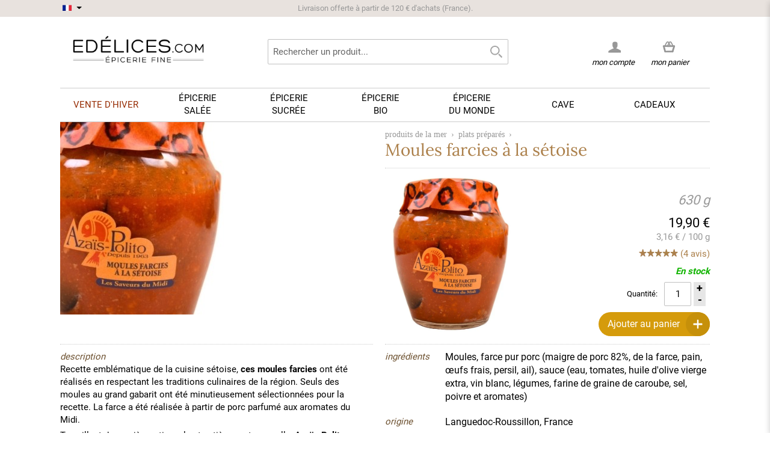

--- FILE ---
content_type: text/html; charset=UTF-8
request_url: https://www.edelices.com/catalog/product/view/id/4059/s/moules-farcies-setoise-azais-polito/category/209/
body_size: 21309
content:

<!DOCTYPE html>
<!--[if lt IE 7 ]> <html lang="fr" id="top" class="no-js ie6"> <![endif]-->
<!--[if IE 7 ]>    <html lang="fr" id="top" class="no-js ie7"> <![endif]-->
<!--[if IE 8 ]>    <html lang="fr" id="top" class="no-js ie8"> <![endif]-->
<!--[if IE 9 ]>    <html lang="fr" id="top" class="no-js ie9"> <![endif]-->
<!--[if (gt IE 9)|!(IE)]><!--> <html lang="fr" id="top" class="no-js"> <!--<![endif]-->

<head>
<title>Moules farcies à la sétoise - Azais Polito - Edélices</title>
<meta http-equiv="Content-Type" content="text/html; charset=utf-8" />
<meta name="description" content="Vente en ligne de Moules farcies à la sétoise - Azais Polito. Frais de port offerts dès 100€. Livraison rapide et soignée. Epicerie fine edélices.com" />
<meta name="keywords" content="moules, moules farcies, Azais Polito, spécialité poisson" />
<meta name="robots" content="INDEX,FOLLOW" />
<link rel="icon" href="https://www.edelices.com/skin/frontend/rwd/rwd18/favicon.ico" type="image/x-icon" />
<link rel="shortcut icon" href="https://www.edelices.com/skin/frontend/rwd/rwd18/favicon.ico" type="image/x-icon" />
<!--[if lt IE 7]>
<script type="text/javascript">
//<![CDATA[
    var BLANK_URL = 'https://www.edelices.com/js/blank.html';
    var BLANK_IMG = 'https://www.edelices.com/js/spacer.gif';
//]]>
</script>
<![endif]-->
<link rel="stylesheet" type="text/css" href="https://www.edelices.com/media/css_secure/2ce4a6930c988582acc0fc684f1fe662.css" media="all" />
<script type="253694abbbf8406cf6427f8c-text/javascript" src="https://www.edelices.com/media/js/812089e9eef5b474a4602d8560ab47b9.js"></script>
<style type="text/css">@font-face {font-family:Raleway;font-style:normal;font-weight:300;src:url(/cf-fonts/s/raleway/5.0.16/vietnamese/300/normal.woff2);unicode-range:U+0102-0103,U+0110-0111,U+0128-0129,U+0168-0169,U+01A0-01A1,U+01AF-01B0,U+0300-0301,U+0303-0304,U+0308-0309,U+0323,U+0329,U+1EA0-1EF9,U+20AB;font-display:swap;}@font-face {font-family:Raleway;font-style:normal;font-weight:300;src:url(/cf-fonts/s/raleway/5.0.16/latin/300/normal.woff2);unicode-range:U+0000-00FF,U+0131,U+0152-0153,U+02BB-02BC,U+02C6,U+02DA,U+02DC,U+0304,U+0308,U+0329,U+2000-206F,U+2074,U+20AC,U+2122,U+2191,U+2193,U+2212,U+2215,U+FEFF,U+FFFD;font-display:swap;}@font-face {font-family:Raleway;font-style:normal;font-weight:300;src:url(/cf-fonts/s/raleway/5.0.16/cyrillic/300/normal.woff2);unicode-range:U+0301,U+0400-045F,U+0490-0491,U+04B0-04B1,U+2116;font-display:swap;}@font-face {font-family:Raleway;font-style:normal;font-weight:300;src:url(/cf-fonts/s/raleway/5.0.16/cyrillic-ext/300/normal.woff2);unicode-range:U+0460-052F,U+1C80-1C88,U+20B4,U+2DE0-2DFF,U+A640-A69F,U+FE2E-FE2F;font-display:swap;}@font-face {font-family:Raleway;font-style:normal;font-weight:300;src:url(/cf-fonts/s/raleway/5.0.16/latin-ext/300/normal.woff2);unicode-range:U+0100-02AF,U+0304,U+0308,U+0329,U+1E00-1E9F,U+1EF2-1EFF,U+2020,U+20A0-20AB,U+20AD-20CF,U+2113,U+2C60-2C7F,U+A720-A7FF;font-display:swap;}@font-face {font-family:Raleway;font-style:normal;font-weight:400;src:url(/cf-fonts/s/raleway/5.0.16/cyrillic/400/normal.woff2);unicode-range:U+0301,U+0400-045F,U+0490-0491,U+04B0-04B1,U+2116;font-display:swap;}@font-face {font-family:Raleway;font-style:normal;font-weight:400;src:url(/cf-fonts/s/raleway/5.0.16/vietnamese/400/normal.woff2);unicode-range:U+0102-0103,U+0110-0111,U+0128-0129,U+0168-0169,U+01A0-01A1,U+01AF-01B0,U+0300-0301,U+0303-0304,U+0308-0309,U+0323,U+0329,U+1EA0-1EF9,U+20AB;font-display:swap;}@font-face {font-family:Raleway;font-style:normal;font-weight:400;src:url(/cf-fonts/s/raleway/5.0.16/cyrillic-ext/400/normal.woff2);unicode-range:U+0460-052F,U+1C80-1C88,U+20B4,U+2DE0-2DFF,U+A640-A69F,U+FE2E-FE2F;font-display:swap;}@font-face {font-family:Raleway;font-style:normal;font-weight:400;src:url(/cf-fonts/s/raleway/5.0.16/latin/400/normal.woff2);unicode-range:U+0000-00FF,U+0131,U+0152-0153,U+02BB-02BC,U+02C6,U+02DA,U+02DC,U+0304,U+0308,U+0329,U+2000-206F,U+2074,U+20AC,U+2122,U+2191,U+2193,U+2212,U+2215,U+FEFF,U+FFFD;font-display:swap;}@font-face {font-family:Raleway;font-style:normal;font-weight:400;src:url(/cf-fonts/s/raleway/5.0.16/latin-ext/400/normal.woff2);unicode-range:U+0100-02AF,U+0304,U+0308,U+0329,U+1E00-1E9F,U+1EF2-1EFF,U+2020,U+20A0-20AB,U+20AD-20CF,U+2113,U+2C60-2C7F,U+A720-A7FF;font-display:swap;}@font-face {font-family:Raleway;font-style:normal;font-weight:500;src:url(/cf-fonts/s/raleway/5.0.16/latin-ext/500/normal.woff2);unicode-range:U+0100-02AF,U+0304,U+0308,U+0329,U+1E00-1E9F,U+1EF2-1EFF,U+2020,U+20A0-20AB,U+20AD-20CF,U+2113,U+2C60-2C7F,U+A720-A7FF;font-display:swap;}@font-face {font-family:Raleway;font-style:normal;font-weight:500;src:url(/cf-fonts/s/raleway/5.0.16/latin/500/normal.woff2);unicode-range:U+0000-00FF,U+0131,U+0152-0153,U+02BB-02BC,U+02C6,U+02DA,U+02DC,U+0304,U+0308,U+0329,U+2000-206F,U+2074,U+20AC,U+2122,U+2191,U+2193,U+2212,U+2215,U+FEFF,U+FFFD;font-display:swap;}@font-face {font-family:Raleway;font-style:normal;font-weight:500;src:url(/cf-fonts/s/raleway/5.0.16/cyrillic-ext/500/normal.woff2);unicode-range:U+0460-052F,U+1C80-1C88,U+20B4,U+2DE0-2DFF,U+A640-A69F,U+FE2E-FE2F;font-display:swap;}@font-face {font-family:Raleway;font-style:normal;font-weight:500;src:url(/cf-fonts/s/raleway/5.0.16/vietnamese/500/normal.woff2);unicode-range:U+0102-0103,U+0110-0111,U+0128-0129,U+0168-0169,U+01A0-01A1,U+01AF-01B0,U+0300-0301,U+0303-0304,U+0308-0309,U+0323,U+0329,U+1EA0-1EF9,U+20AB;font-display:swap;}@font-face {font-family:Raleway;font-style:normal;font-weight:500;src:url(/cf-fonts/s/raleway/5.0.16/cyrillic/500/normal.woff2);unicode-range:U+0301,U+0400-045F,U+0490-0491,U+04B0-04B1,U+2116;font-display:swap;}@font-face {font-family:Raleway;font-style:normal;font-weight:700;src:url(/cf-fonts/s/raleway/5.0.16/cyrillic/700/normal.woff2);unicode-range:U+0301,U+0400-045F,U+0490-0491,U+04B0-04B1,U+2116;font-display:swap;}@font-face {font-family:Raleway;font-style:normal;font-weight:700;src:url(/cf-fonts/s/raleway/5.0.16/latin/700/normal.woff2);unicode-range:U+0000-00FF,U+0131,U+0152-0153,U+02BB-02BC,U+02C6,U+02DA,U+02DC,U+0304,U+0308,U+0329,U+2000-206F,U+2074,U+20AC,U+2122,U+2191,U+2193,U+2212,U+2215,U+FEFF,U+FFFD;font-display:swap;}@font-face {font-family:Raleway;font-style:normal;font-weight:700;src:url(/cf-fonts/s/raleway/5.0.16/vietnamese/700/normal.woff2);unicode-range:U+0102-0103,U+0110-0111,U+0128-0129,U+0168-0169,U+01A0-01A1,U+01AF-01B0,U+0300-0301,U+0303-0304,U+0308-0309,U+0323,U+0329,U+1EA0-1EF9,U+20AB;font-display:swap;}@font-face {font-family:Raleway;font-style:normal;font-weight:700;src:url(/cf-fonts/s/raleway/5.0.16/cyrillic-ext/700/normal.woff2);unicode-range:U+0460-052F,U+1C80-1C88,U+20B4,U+2DE0-2DFF,U+A640-A69F,U+FE2E-FE2F;font-display:swap;}@font-face {font-family:Raleway;font-style:normal;font-weight:700;src:url(/cf-fonts/s/raleway/5.0.16/latin-ext/700/normal.woff2);unicode-range:U+0100-02AF,U+0304,U+0308,U+0329,U+1E00-1E9F,U+1EF2-1EFF,U+2020,U+20A0-20AB,U+20AD-20CF,U+2113,U+2C60-2C7F,U+A720-A7FF;font-display:swap;}@font-face {font-family:Raleway;font-style:normal;font-weight:600;src:url(/cf-fonts/s/raleway/5.0.16/cyrillic-ext/600/normal.woff2);unicode-range:U+0460-052F,U+1C80-1C88,U+20B4,U+2DE0-2DFF,U+A640-A69F,U+FE2E-FE2F;font-display:swap;}@font-face {font-family:Raleway;font-style:normal;font-weight:600;src:url(/cf-fonts/s/raleway/5.0.16/latin/600/normal.woff2);unicode-range:U+0000-00FF,U+0131,U+0152-0153,U+02BB-02BC,U+02C6,U+02DA,U+02DC,U+0304,U+0308,U+0329,U+2000-206F,U+2074,U+20AC,U+2122,U+2191,U+2193,U+2212,U+2215,U+FEFF,U+FFFD;font-display:swap;}@font-face {font-family:Raleway;font-style:normal;font-weight:600;src:url(/cf-fonts/s/raleway/5.0.16/latin-ext/600/normal.woff2);unicode-range:U+0100-02AF,U+0304,U+0308,U+0329,U+1E00-1E9F,U+1EF2-1EFF,U+2020,U+20A0-20AB,U+20AD-20CF,U+2113,U+2C60-2C7F,U+A720-A7FF;font-display:swap;}@font-face {font-family:Raleway;font-style:normal;font-weight:600;src:url(/cf-fonts/s/raleway/5.0.16/vietnamese/600/normal.woff2);unicode-range:U+0102-0103,U+0110-0111,U+0128-0129,U+0168-0169,U+01A0-01A1,U+01AF-01B0,U+0300-0301,U+0303-0304,U+0308-0309,U+0323,U+0329,U+1EA0-1EF9,U+20AB;font-display:swap;}@font-face {font-family:Raleway;font-style:normal;font-weight:600;src:url(/cf-fonts/s/raleway/5.0.16/cyrillic/600/normal.woff2);unicode-range:U+0301,U+0400-045F,U+0490-0491,U+04B0-04B1,U+2116;font-display:swap;}</style>
<link rel="canonical" href="https://www.edelices.com/produits-mer/plat-prepare/moules-farcies-setoise-azais-polito.html" />
<!--[if  (lte IE 8) & (!IEMobile)]>
<link rel="stylesheet" type="text/css" href="https://www.edelices.com/media/css_secure/9617ce714875b295b8032d7ec12e129b.css" media="all" />
<![endif]-->

<script type="253694abbbf8406cf6427f8c-text/javascript">
//<![CDATA[
Mage.Cookies.path     = '/';
Mage.Cookies.domain   = '.edelices.com';
//]]>
</script>
<meta name="viewport" content="initial-scale=1.0, width=device-width" />

<script type="253694abbbf8406cf6427f8c-text/javascript">
//<![CDATA[
optionalZipCountries = [];
//]]>
</script>
<script type="253694abbbf8406cf6427f8c-text/javascript">

	/** 
	* Magento Enhanced Ecommerce Event Tracking for Google Tag Manager
	*
	* @author Angel Kostadinov
	* @see http://www.anowave.com/marketplace/magento-extensions/magento-google-tag-manager-enhanced-ecommerce-ua-tracking/
	* @copyright Anowave
	* @version 1.0
	*/
	var EC = [], Purchase = [], AEC = {}

	window.dataLayer = window.dataLayer || [];

	/* Dynamic remarketing */
	window.google_tag_params = window.google_tag_params || {};

	/* Default pagetype */
	window.google_tag_params.ecomm_pagetype = 'other';

	/* Set ecomm_pagetype */
	
	/* Grouped products collection */
	window.G = [];
	
	/**
	* EC Purchase
	*
	*/
	
	if (Purchase.length)
	{			
		EC.push(function(dataLayer)
		{
			var response = [];
			
			for (i = 0, l = Purchase.length; i < l; i++)
			{
				dataLayer.push(Purchase[i]);
			}
		});
	}		
</script>


<script type="253694abbbf8406cf6427f8c-text/javascript">
    window.algoliaConfig = {"instant":{"enabled":true,"infiniteScrollEnabled":false,"apiKey":"NWFkMGY3MDRjNThiZjVkNWU5NjJlMmQ0NjNlNTZjZDNkNWQxY2Y3NGI3NTFhYmYwYWE1MDdkOGFmZGYwZTU4MmZpbHRlcnM9Jm51bWVyaWNGaWx0ZXJzPXZpc2liaWxpdHlfc2VhcmNoJTNEMQ==","selector":".main","isAddToCartEnabled":true,"showStaticContent":false,"title":"","description":"","content":"","imgHtml":"","hasFacets":true},"autocomplete":{"enabled":true,"apiKey":"MTI5ZDJkZDE3Yjk3MmE0NDY1ZDg1NDMyYjg3ZTE5YWM1NzNiMDE5YWQxYjQ5Y2FmNmJhYzdjNmNhYjk1MjJlY2ZpbHRlcnM9","selector":".algolia-search-input","sections":[],"nbOfProductsSuggestions":"4","nbOfCategoriesSuggestions":"4","nbOfQueriesSuggestions":"0","displaySuggestionsCategories":false,"isDebugEnabled":false},"extensionVersion":"1.19.0","applicationId":"TD60FM36CV","indexName":"prod_fr","facets":[{"attribute":"categories","type":"conjunctive","label":"Cat\u00e9gories","searchable":"1"},{"attribute":"origin_produce_name_real","type":"disjunctive","label":"Marques","searchable":"1"},{"attribute":"price","type":"slider","label":"Prix","searchable":"1"}],"areCategoriesInFacets":true,"hitsPerPage":9,"sortingIndices":[{"attribute":"price","sort":"asc","label":"Prix","name":"prod_fr_products_price_default_asc"}],"isSearchPage":false,"isCategoryPage":false,"removeBranding":true,"productId":null,"priceKey":".EUR.default","currencyCode":"EUR","currencySymbol":"\u20ac","priceFormat":{"pattern":"%s\u00a0\u20ac","precision":2,"requiredPrecision":2,"decimalSymbol":",","groupSymbol":"\u00a0","groupLength":3,"integerRequired":1},"maxValuesPerFacet":10,"autofocus":true,"ccAnalytics":{"enabled":false,"ISSelector":".ais-infinite-hits--item a.result, .ais-hits a.result","conversionAnalyticsMode":"disabled","addToCartSelector":".add-to-cart-buttons .btn-cart, .hit-addtocart","orderedProductIds":[]},"analytics":{"enabled":false,"delay":3000,"triggerOnUIInteraction":true,"pushInitialSearch":false},"request":{"query":"","refinementKey":"","refinementValue":"","path":"","level":"","formKey":"Fb1iWmqwGtAWB1oh"},"showCatsNotIncludedInNavigation":true,"showSuggestionsOnNoResultsPage":true,"baseUrl":"https:\/\/www.edelices.com","popularQueries":["rhum don papa","black","moutarde","FALLOT","ferber","moutarde fallot","vinaigre","blue elephant","CHRISTINE FERBER"],"useAdaptiveImage":false,"urlTrackedParameters":["query","attribute:*","index","page"],"urls":{"logo":"https:\/\/www.edelices.com\/skin\/frontend\/rwd\/rwd18\/algoliasearch\/search-by-algolia.svg"},"now":"1768777200","translations":{"to":"\u00e0","or":"ou","go":"Lancer","in":"dans","popularQueries":"Vous pouvez essayer une de nos recherches fr\u00e9quentes","seeAll":"Voir tous les produits","allDepartments":"Toutes les cat\u00e9gories","seeIn":"Voir les produits dans","orIn":"ou dans","noProducts":"Pas de produits trouv\u00e9 pour la requ\u00eate","noResults":"Pas de r\u00e9sultat","refine":"Affiner","selectedFilters":"Filtres","clearAll":"Effacer tout","previousPage":"Page pr\u00e9c\u00e9dente","nextPage":"Page suivante","searchFor":"Rechercher un produit","relevance":"Pertinence","categories":"Cat\u00e9gories","products":"Produits","searchBy":"Search by","showMore":"Voir plus de produits","searchForFacetValuesPlaceholder":"Recherche par marque ..."}};
</script>

<!--[if lte IE 9]>
<script>
    document.addEventListener("DOMContentLoaded", function(e) {
        algoliaBundle.$(function ($) {
            window.algoliaConfig.autofocus = false;
        });
    });
</script>
<![endif]-->

                        
                            <meta http-equiv="X-UA-Compatible" content="IE=Edge">
                            <!--[if lte IE 9]>
                                <script src="https://cdn.polyfill.io/v2/polyfill.min.js"></script>
                            <![endif]-->
                        
                    <script type="253694abbbf8406cf6427f8c-text/javascript">//<![CDATA[
        var Translator = new Translate({"Please select an option.":"S\u00e9lectionnez une option","This is a required field.":"Ce champ est obligatoire.","Please enter a valid number in this field.":"Veuillez saisir un nombre valide.","Please use letters only (a-z or A-Z) in this field.":"Veuillez utiliser uniquement des lettres (a-z ou A-Z) dans ce champs.","Please use only letters (a-z), numbers (0-9) or underscore(_) in this field, first character should be a letter.":"Veuillez utiliser uniquement des lettres (a-z), des chiffres (0-9) ou underscore (_) dans ce champ, en commen\u00e7ant par une lettre.","Please enter a valid phone number. For example (123) 456-7890 or 123-456-7890.":"Veuillez saisir un num\u00e9ro de t\u00e9l\u00e9phone valide.","Please enter a valid date.":"Veuillez saisir une date valide.","Please enter a valid email address. For example johndoe@domain.com.":"Veuillez saisir une adresse email valide.","Please enter more characters or clean leading or trailing spaces.":"Veuillez entrer plus de caract\u00e8res et retirer les espaces ou caract\u00e8res inutiles.","Please make sure your passwords match.":"Veuillez v\u00e9rifier que les mots de passe concordent.","Please enter a valid URL. For example http:\/\/www.example.com or www.example.com":"Veuillez saisir une URL valide. Par exemple http:\/\/www.exemple.com ou www.exemple.com","Please enter a valid social security number. For example 123-45-6789.":"Veuillez saisir un num\u00e9ro de s\u00e9curit\u00e9 sociale valide. Par exemple 123-45-6789.","Please enter a valid zip code. For example 90602 or 90602-1234.":"Veuillez saisir un code postal valide. Par exemple 92120.","Please enter a valid zip code.":"Veuillez saisir un code postal valide.","Please use this date format: dd\/mm\/yyyy. For example 17\/03\/2006 for the 17th of March, 2006.":"Veuillez utiliser le format de date : jj\/mm\/aaaa. Par exemple, 17\/03\/1980 pour le 17 mars 1980.","Please enter a valid $ amount. For example $100.00.":"Veuillez saisir un montant valide. Par exemple 100,00 \u20ac","Please select one of the above options.":"Veuillez choisir une des options ci-dessus.","Please select one of the options.":"Veuillez choisir une des options.","Please select State\/Province.":"Veuillez choisir un \u00e9tat\/province.","Please enter a number greater than 0 in this field.":"Veuillez saisir un nombre sup\u00e9rieur \u00e0 0 dans ce champ.","Please enter a valid credit card number.":"Veuillez saisir un num\u00e9ro de carte bancaire valide.","Please enter a valid credit card verification number.":"Merci d'entrer un code de v\u00e9rification valide.","Please wait, loading...":"Veuillez patienter, chargement en cours...","Complete":"Exp\u00e9di\u00e9e","Add Products":"Ajouter des produits","Please choose to register or to checkout as a guest":"Choisissez de vous enregistrer ou de passer votre commande en tant qu'invit\u00e9","Please specify shipping method.":"Choisissez un mode de livraison.","Please specify payment method.":"Choisissez un mode de paiement.","Add to Cart":"Ajouter au panier","In Stock":"En stock","Out of Stock":"En cours de r\u00e9approvisionnement"});
        //]]></script>	
<script type="253694abbbf8406cf6427f8c-text/javascript">

	window.dataLayer = window.dataLayer || [], collection = [];
		var impressions = [], position = 0;
		
	
	
	AEC.ajax = function(context,dataLayer)
	{
		var element = jQuery(context), qty = jQuery(':radio[name=qty]:checked, :text[name=qty], select[name=qty]').eq(0).val();

		if (element.data('grouped'))
		{
			for (u = 0, y = window.G.length; u < y; u++)
			{
				var qty = Math.abs(jQuery('[name="super_group[' + window.G[u].id + ']"]').val());

				if (qty)
				{
					collection.push(
					{
						'name': 		window.G[u].name,
						'id': 		    window.G[u].id,
						'price': 		window.G[u].price,
						'category': 	window.G[u].category,
						'quantity': 	qty
					})
				}
			}
		}
		else 
		{
			collection.push(
			{
				'name': 		element.data('name'),
				'id': 		    element.data('id'),
				'price': 		element.data('price'),
				'category': 	element.data('category'),
				'variant':		element.data('variant'),
				'quantity': 	qty
			})
								
		}
		
		var data = 
		{
			'event': 'addToCart',
			'ecommerce': 
			{
				'currencyCode': 'EUR',
				'add': 
				{
					'products': collection
				}
			}
		}
		
		dataLayer.push(data);

		return productAddToCartForm.submit(context);
	}
	
	AEC.ajaxcategory = function(context,dataLayer)
	{
		var element = jQuery(context)
		
		collection.push(
			{
				'name': 		element.data('name'),
				'id': 		    element.data('id'),
				'price': 		element.data('price'),
				'category': 	element.data('category'),
				'variant':		element.data('variant'),
				'quantity': 	element.data('quantity')
			})
		
		var data = 
		{
			'event': 'addToCart',
			'ecommerce': 
			{
				'currencyCode': 'EUR',
				'add': 
				{
					'actionField': 
					{
							'list': 'Unknown'
					},
					'products': collection
				}
			}
		}
		
		dataLayer.push(data);
			
	}
	
	AEC.remove = function(context, dataLayer)
	{
		var element = jQuery(context);

		var data = 
		{
			'event': 'removeFromCart',
			'ecommerce': 
			{
				'remove': 
				{   
					'products': 
					[
						{ 
							'name': 		element.data('name'),
							'id': 			element.data('id'),
							'price': 		element.data('price'),
							'category': 	element.data('category'),
							'quantity': 	element.data('quantity')
						}
					]
				}
			}
		}

		
		if (confirm('Êtes-vous sûr de vouloir retirer cet article du panier ?'))
		{
			dataLayer.push(data);

			return true;	
		}
		
		return false;
	}

	AEC.click = function(context,dataLayer)
	{
		var element = jQuery(context);
		
		var data = 
		{
			'event': 'productClick',
			'ecommerce': 
			{
				'click': 
				{
					'actionField': 
					{
						'list': 'Unknown'
					},
					'products': 
					[
						{
							'name': 		element.data('name'),
							'id': 			element.data('id'),
							'price': 		element.data('price'),
							'category': 	element.data('category'),
							'quantity': 	element.data('quantity')
						}
					]
				}
			}
		};

		dataLayer.push(data);
	}
	
	AEC.placeOrder = function(context, review)
	{
		return true;
	}
</script></head>
<body class=" catalog-product-view catalog-product-view product-moules-farcies-setoise-azais-polito">
<script type="253694abbbf8406cf6427f8c-text/javascript">
    //<![CDATA[
    if (window.Translator) {
        Translator.add('Qty','Quantité');
        Translator.add('Edit','Modifier');
        Translator.add('Edit item parameters','Edit item parameters');
        Translator.add('Close','Fermer');
    }

    var minicartTemplate = 2;
    var successNotificationAction = ( minicartTemplate == '1' ) ? 'javascript: ajaxCart.showMinicart()' : 'https://www.edelices.com/checkout/cart/';
    var successNotificationTemplate =
        '<div class="pac-cf">'
            +'<div class="plumajaxcart-notification pac-short">'
                +'<span class="pac-desktop-close" onclick="ajaxCart.hideMessages();">&#x2715;</span>'
                +'<div>'
                    +'<div class="pac-product">'
                        +'<table>'
                            +'<tr>'
                                +'<td class="pac-amount pac-added-qty">'
                                    +'<span>{qty}</span>'
                                +'</td>'
                                +'<td class="pac-img"><img src="{image}" width="40" height="40" alt="Quantity"></td>'
                                +'<td class="pac-text">{text}</td>'
                            +'</tr>'
                        +'</table>'
                    +'</div>'
                    +'<div class="pac-button-hld">'
                        +'<a href="' + successNotificationAction + '" class="pac-button">Voir mon panier</a>'
                        +'<a href="javascript: void(0);"  onclick="ajaxCart.hideMessages();" class="pac-button pac-mobile-close" style="margin-top: 5px;">Fermer</a>'
                    +'</div>'
                +'</div>'
            +'</div>'
        +'</div>';

    var warningNotificationTemplate =
            '<div class="plumajaxcart-notification pac-{type}">'
                +'<span class="pac-desktop-close" onclick="ajaxCart.hideMessages();">&#x2715;</span>'
                +'<div>'
                    +'<div class="pac-message">'
                      +'{text}'
                    +'</div>'
                    +'<div class="pac-button-hld pac-mobile-close"><a href="javascript: void(0);"  onclick="ajaxCart.hideMessages();" class="pac-button">Fermer</a></div>'
                +'</div>'
            +'</div>';
        ajaxCart = new _plAjaxCart({
        cartUrl:'https://www.edelices.com/checkout/cart/',wishlistUrl:'https://www.edelices.com/wishlist/',addToCartUrl:'https://www.edelices.com/ajaxcart/cart/add/',deleteFromCartUrl:'https://www.edelices.com/ajaxcart/cart/delete/',configureUrl:'https://www.edelices.com/ajaxcart/cart/configure/',configureWishlistUrl:'https://www.edelices.com/ajaxcart/cart/wishlistconfigure/',updateQtytUrl:'https://www.edelices.com/ajaxcart/cart/updateQty/',updateItemUrl:'https://www.edelices.com/ajaxcart/cart/updateItemOptions/',addToCartFromWishlistUrl:'https://www.edelices.com/ajaxcart/cart/addFromWishlist/',applyDiscountCodeUrl:'https://www.edelices.com/ajaxcart/cart/couponPost/',applyRewardPointsUrl:'https://www.edelices.com/ajaxcart/cart/activatePoints/',deactivateRewardPointsUrl:'https://www.edelices.com/ajaxcart/cart/deactivatePoints/',        showQtyOnAddButton: 1,
        afterAddShow : 1,
        unexpectedError : 'Erreur inattendue. Merci de nous <a href="https://www.edelices.com/contacts/">contacter.</a>',
        isCartPage : 0,
        isConfigurePage : 0,
        isCheckoutPage : 0,
        dinamicDefaultBlocks : ['minicart_head'],
        categoryId : 0,
        isWishlistPage : 0,
        isCategoryPage : 0,
        //dinamicCartPageBlocks : ['checkout.cart.totals', 'checkout.cart.items'],
        dinamicCartPageBlocks : ['content'],
        micartTemplate : minicartTemplate,

        popupWidth : 670,

        successNotificationTemplate : successNotificationTemplate,
        warningNotificationTemplate : warningNotificationTemplate
    });

    ajaxCart.parseAddToCartButtons = function(){
        (function() {
            
             // RTA  EDIT
            var buttonTemplate =
                '<button type="button" title="Ajouter au panier" class="pac-button p-border-box ajaxcart-el pac-btn-cart pac-btn-cart-{product_id} pac-btn-item-{item_id}" onclick="ajaxCart.addProductById({product_id});">'
                    +'<span class="pac-label">'
                        +'<span class="pac-helper"></span>'
                        +'<span class="pac-number"></span>'
                        +'<img class="pac-icon" width="18" height="17" src="https://www.edelices.com/skin/frontend/rwd/rwd18/images/plumrocket/ajaxcart/pac-cart-icon.png" alt="Ajouter au panier" />'
                        +'<img class="pac-loader" width="22" height="22" src="https://www.edelices.com/skin/frontend/rwd/rwd18/images/plumrocket/ajaxcart/pac-loader.svg" alt="Ajouter au panier" />'
                    +'</span>'
                    +'Ajouter au panier'
                +'</button>';
                          
             var buttonTemplatePlusMinus = '<div class="plusminus-wrapper plusminus-btn-cart-{product_id} plusminus-btn-item-{item_id}" style="display:none;">'
			 +'<div class="plusminus-background">'
             +'<button type="button" title="" class="pac-button p-border-box ajaxcart-el pac-btn-cart minus-btn-cart minus-btn-cart-{product_id} minus-btn-item-{item_id}" onclick="ajaxCart.decQty({item_id});">'
                +'<span class="pac-label">'
                        +'<span class="pac-helper"></span>'
                        +'<img class="pac-icon" width="18" height="17" src="https://www.edelices.com/skin/frontend/rwd/rwd18/images/plumrocket/ajaxcart/pac-cart-icon-minus.png" alt="Ajouter au panier" />'
                        +'<img class="pac-loader" width="22" height="22" src="https://www.edelices.com/skin/frontend/rwd/rwd18/images/plumrocket/ajaxcart/pac-loader.svg" alt="Ajouter au panier" />'
                +'</span>'
				+'</button>'
                +'<div class="pac-title"></div>'
				+'<button type="button" title="" class="pac-button p-border-box ajaxcart-el pac-btn-cart plus-btn-cart plus-btn-cart-{product_id} plus-btn-item-{item_id}" onclick="ajaxCart.incQty({item_id});">'
                +'<span class="pac-label">'
                        +'<span class="pac-helper"></span>'
                        +'<img class="pac-icon" width="18" height="17" src="https://www.edelices.com/skin/frontend/rwd/rwd18/images/plumrocket/ajaxcart/pac-cart-icon.png" alt="Ajouter au panier" />'
                        +'<img class="pac-loader" width="22" height="22" src="https://www.edelices.com/skin/frontend/rwd/rwd18/images/plumrocket/ajaxcart/pac-loader.svg" alt="Ajouter au panier" />'
                +'</span>'
				+'</button>'
				+'</div>'
				+'</div>';
			// END RTA EDIT

            var inputTemplate = '';
            
                            pjQuery_1_12_4(window).resize();
                try {
                    jQuery(window).resize();
                } catch (e) {}
            
            pjQuery_1_12_4('.products-grid .btn-cart, .products-list .btn-cart').each(function(){

                var e = pjQuery_1_12_4(this);
                if (e.hasClass('pac-button')) return;

                var onk = e.attr('onclick');
                var href = e.attr('href');
                var pStr = '/product/';
                var h = (onk && onk.indexOf(pStr) != 1) ? onk : ((href && href.indexOf(pStr) != 1) ? href : '');
                var res = h.match(/\/product\/(\d+)\//);
                if (!res || res.length <= 1) {
                    res = h.match(/\/product\/view\/id\/(\d+)\//);
                }
                if (res && res.length > 1) {
                    var id = res[1];
                    if (id) {
                                                
                        
                            // RTA EDIT
                            var item_raw = pjQuery_1_12_4('.pac-qty-minus.ajaxcart-el-'+id).attr("href");
								
							if(typeof item_raw !== 'undefined') {
								var item_id = item_raw.replace( /(^.*\(|\).*$)/g, '' );
								e.after(buttonTemplate.replace(/{item_id}/gi, item_id).replace(/{product_id}/gi, id));
								e.after(buttonTemplatePlusMinus.replace(/{item_id}/gi, item_id).replace(/{product_id}/gi, id));

								pjQuery_1_12_4('.pac-btn-cart-'+id).hide();
								pjQuery_1_12_4('.plusminus-btn-cart-'+id).show();
							} else {
								e.after(buttonTemplate.replace(/{item_id}/gi, 0).replace(/{product_id}/gi, id));
								e.after(buttonTemplatePlusMinus.replace(/{item_id}/gi, 0).replace(/{product_id}/gi, id));
							}
                            // RTA END EDIT
                            
                            if (inputTemplate) {
                                e.before(e.after(inputTemplate.replace(/{id}/gi, id)));
                            }
                            e.remove();

                                            }
                }
            });
        }());
    };


    pjQuery_1_12_4(document).ready(function(){
        ajaxCart.onReady['minicart'] = function(){

            ajaxCart.parseAddToCartButtons();

            pjQuery_1_12_4('#header .skip-link,.header-container .skip-link').click(function(){
                if (pjQuery_1_12_4(this).hasClass('minicart_link')) return;
                ajaxCart.hideMinicart();
            });

            pjQuery_1_12_4(document).on('mouseover','.pac-info-wrapper .details', function(){
                pjQuery_1_12_4(this).prev().find('.item-options').show().parent().addClass('show');
            }).on('mouseleave','.pac-info-wrapper .details', function(){
                pjQuery_1_12_4(this).prev().find('.item-options').hide().parent().removeClass('show');
            });
        };
    });
    //]]>
</script>

<div class="pac-overlay" id="pac_notifications"></div>
	<script type="253694abbbf8406cf6427f8c-text/javascript">
		var pac_cb = function() {
			try{
				pjQuery_1_12_4('head').append('<li'+'nk rel="stylesheet" type="text/css" href="https://www.edelices.com/media/css_secure/a6ae413b87f59c1f51edd4b09e66002f.css" media="all" /><scr'+'ipt type="text/javascript" src="https://www.edelices.com/media/js/2bfc2153c812b3b718abd39574e674e9.js"></scr'+'ipt>');
			} catch(err) {
				console.log(err);
			}
		};

		if (typeof requestAnimationFrame != 'undefined'){
			requestAnimationFrame(pac_cb);
		} else if (typeof mozRequestAnimationFrame != 'undefined'){
			mozRequestAnimationFrame(pac_cb);
		} else if (typeof webkitRequestAnimationFrame != 'undefined'){
			webkitRequestAnimationFrame(pac_cb);
		} else if (typeof msRequestAnimationFrame != 'undefined'){
			msRequestAnimationFrame(pac_cb);
		} else if (typeof window.addEventListener != 'undefined'){
			window.addEventListener('load', pac_cb);
		} else {
			pac_cb();
		}
	</script>
			
	
<script type="253694abbbf8406cf6427f8c-text/javascript">

	window.dataLayer = window.dataLayer || [], collection = [];
		var impressions = [], position = 0;
		
	
	
	AEC.ajax = function(context,dataLayer)
	{
		var element = jQuery(context), qty = jQuery(':radio[name=qty]:checked, :text[name=qty], select[name=qty]').eq(0).val();

		if (element.data('grouped'))
		{
			for (u = 0, y = window.G.length; u < y; u++)
			{
				var qty = Math.abs(jQuery('[name="super_group[' + window.G[u].id + ']"]').val());

				if (qty)
				{
					collection.push(
					{
						'name': 		window.G[u].name,
						'id': 		    window.G[u].id,
						'price': 		window.G[u].price,
						'category': 	window.G[u].category,
						'quantity': 	qty
					})
				}
			}
		}
		else 
		{
			collection.push(
			{
				'name': 		element.data('name'),
				'id': 		    element.data('id'),
				'price': 		element.data('price'),
				'category': 	element.data('category'),
				'variant':		element.data('variant'),
				'quantity': 	qty
			})
								
		}
		
		var data = 
		{
			'event': 'addToCart',
			'ecommerce': 
			{
				'currencyCode': 'EUR',
				'add': 
				{
					'products': collection
				}
			}
		}
		
		dataLayer.push(data);

		return productAddToCartForm.submit(context);
	}
	
	AEC.ajaxcategory = function(context,dataLayer)
	{
		var element = jQuery(context)
		
		collection.push(
			{
				'name': 		element.data('name'),
				'id': 		    element.data('id'),
				'price': 		element.data('price'),
				'category': 	element.data('category'),
				'variant':		element.data('variant'),
				'quantity': 	element.data('quantity')
			})
		
		var data = 
		{
			'event': 'addToCart',
			'ecommerce': 
			{
				'currencyCode': 'EUR',
				'add': 
				{
					'actionField': 
					{
							'list': 'Unknown'
					},
					'products': collection
				}
			}
		}
		
		dataLayer.push(data);
			
	}
	
	AEC.remove = function(context, dataLayer)
	{
		var element = jQuery(context);

		var data = 
		{
			'event': 'removeFromCart',
			'ecommerce': 
			{
				'remove': 
				{   
					'products': 
					[
						{ 
							'name': 		element.data('name'),
							'id': 			element.data('id'),
							'price': 		element.data('price'),
							'category': 	element.data('category'),
							'quantity': 	element.data('quantity')
						}
					]
				}
			}
		}

		
		if (confirm('Êtes-vous sûr de vouloir retirer cet article du panier ?'))
		{
			dataLayer.push(data);

			return true;	
		}
		
		return false;
	}

	AEC.click = function(context,dataLayer)
	{
		var element = jQuery(context);
		
		var data = 
		{
			'event': 'productClick',
			'ecommerce': 
			{
				'click': 
				{
					'actionField': 
					{
						'list': 'Unknown'
					},
					'products': 
					[
						{
							'name': 		element.data('name'),
							'id': 			element.data('id'),
							'price': 		element.data('price'),
							'category': 	element.data('category'),
							'quantity': 	element.data('quantity')
						}
					]
				}
			}
		};

		dataLayer.push(data);
	}
	
	AEC.placeOrder = function(context, review)
	{
		return true;
	}
</script><div class="wrapper">
        <div class="page">
        <div class="header-language-background">
	<div class="header-language-container">
		<p class="header-msg a-center">Livraison offerte à partir de 120 € d'achats (France).</p>	</div>
	<div class="header-decoration"></div>
</div>

<header id="header" class="page-header">
    <div class="page-header-container">
		<div class="header-storeswitcher">
		<ul>
	  <li>
		<div class="flag flag-fr"><span class="icon"></span><span class="down-arrow"></span></div>
		<ul>
								<li><a href="https://www.edelices.com/" class="flag flag-fr"><span class="icon"></span><span class="label">Edélices FR</span></a></li>
								<li><a href="https://www.edelices.co.uk/" class="flag flag-uk"><span class="icon"></span><span class="label">Edélices UK</span></a></li>
								<li><a href="https://www.edelices.it/" class="flag flag-it"><span class="icon"></span><span class="label">Edélices IT</span></a></li>
								<li><a href="https://www.edelices.de/" class="flag flag-de"><span class="icon"></span><span class="label">Edélices DE</span></a></li>
								<li><a href="https://www.edelices.es/" class="flag flag-es"><span class="icon"></span><span class="label">Edélices ES</span></a></li>
					</ul>
	  </li>
	</ul>
	<!--<span class="sep">|</span><a class="offer" href="https://www.edelices.com/entreprises">Cadeaux d'entreprise</a>--></div>



		<div class="header-phoneinfo">
	</div>

		<!--<div class="left-heading">&nbsp;</div>
		<div class="right-heading">&nbsp;</div>-->
		<a class="logo" href="https://www.edelices.com/">
			<img src="https://www.edelices.com/skin/frontend/rwd/rwd18/images/epicerie-fine-edelices.png" alt="epicerie fine" width="260" height="60"/>
		</a>

        <!-- Skip Links -->

        <div class="skip-links">

		   	 <a href="#header-nav" class="skip-link skip-nav">
                <span class="icon"></span>
                <span class="label">menu</span>
            </a>

            <a href="#header-search" class="skip-link skip-search">
                <span class="icon"></span>
                <span class="label">rechercher</span>
            </a>
				
            <a href="#header-account" class="skip-link skip-account">
                <span class="icon"></span>
				<span class="label">mon compte</span>
			</a>
			

            <!-- Cart -->

            <div class="header-minicart">
                

<div class="minicart_head_holder">
    <a href="#pac-mini-cart" onclick="if (!window.__cfRLUnblockHandlers) return false; ajaxCart.controlMinicart();" class="minicart_link skip-link skip-cart  no-count" data-cf-modified-253694abbbf8406cf6427f8c-="">
        <span class="icon"></span>
                    <span class="label">Mon panier</span>
            <span class="count">0</span>
            </a>
    

<script type="253694abbbf8406cf6427f8c-text/javascript">
    ajaxCart.items = {};
</script>
<div class="pac-panel-overlay"></div>
<div id="pac-mini-cart" class="p-border-box cart pac-empty-cart pac-panel-wrap">
    <div id="pac-minicart-popup" >
                    <header>
                Votre panier est vide.                <span onclick="if (!window.__cfRLUnblockHandlers) return false; ajaxCart.hideMinicart();" class="pac-panel-close" data-cf-modified-253694abbbf8406cf6427f8c-="">&#10005;</span>
            </header>
            <div class="pac-minicart-actions">
            </div>
            </div>
</div></div>            </div>


        </div>
		

        <!-- Navigation -->

        <div id="header-nav" class="skip-content">
            

	<nav id="nav">
	<ol class="nav-primary-static">
		<li class="level0 level-top parent sscat1 colored">
			<a href="https://www.edelices.com/evenement/vente-hiver.html" class="level0"><span>Vente d'hiver</span></a>
		</li>
		<li class="level0 level-top parent sscat2">
			<a href="https://www.edelices.com/epicerie-fine.html" class="level0 break">Épicerie salée</a>
			<ul class="sub">			
	<div class="sep"><span class="sscat"></span><span class="sscat"><span class="arrow"></span></span><span class="sscat"></span><span class="sscat"></span><span class="sscat"></span><span class="sscat"></span><span class="sscat"></span></div>

	<li class="section">
		<ul class="subcats">
			<li class="title"><a href="https://www.edelices.com/epicerie-fine/aperitif.html">Apéritif</a></li>
			<li><a href="https://www.edelices.com/epicerie-fine/antipasti.html">Antipasti</a></li>
			<li><a href="https://www.edelices.com/epicerie-fine/aperitif/tapas.html">Tapas</a>
			<li><a href="https://www.edelices.com/epicerie-fine/aperitif/fruit-coque.html">Fruits à coque</a></li>
			<li><a href="https://www.edelices.com/epicerie-fine/aperitif/olive.html">Olives</a></li>
			<li><a href="https://www.edelices.com/epicerie-fine/aperitif-tartinable.html">Tartinables</a></li>
			<li><a href="https://www.edelices.com/epicerie-fine/aperitif/snack.html">Biscuits, snacks</a></li>
			<li><a href="https://www.edelices.com/epicerie-fine/aperitif/pickle.html">Pickles, mezzés</a></li>
		</ul>
	</li>
	
	<li class="section">
		<ul class="subcats">
			<li class="title"><a href="https://www.edelices.com/huiles-vinaigres.html">Huile, vinaigre</a></li>
			<li><a href="https://www.edelices.com/huiles-vinaigres/huiles-olive.html">Huile d'olive</a></li>
			<li><a href="https://www.edelices.com/huiles-vinaigres/huiles.html">Toutes les huiles</a></li>
			<li><a href="https://www.edelices.com/huiles-vinaigres/vinaigres-balsamiques-leonardi.html">Vinaigre balsamique</a></li>
			<!--<li><a href="https://www.edelices.com/huiles-vinaigres/vinaigre.html">Tous les vinaigres</a></li>-->
			<li><a href="https://www.edelices.com/huiles-vinaigres/vinaigre-vin.html">Vinaigre de vin</a></li>
			<li><a href="https://www.edelices.com/huiles-vinaigres/vinaigre-banyuls.html">Vinaigre de Banyuls</a></li>
			<li><a href="https://www.edelices.com/huiles-vinaigres/vinaigre-xeres.html">Vinaigre de Xérès</a></li>
			<li><a href="https://www.edelices.com/huiles-vinaigres/vinaigre-pulpe-fruits.html">Vinaigre aux fruits</a></li>

		</ul>
	</li>
	
	<li class="section">
		<ul class="subcats">
			<li class="title"><a href="https://www.edelices.com/epices-condiments.html">Épices, condiments</a></li>
			<li><a href="https://www.edelices.com/epices-condiments/fleurs-sel.html">Sel, fleur de sel</a></li>
			<li><a href="https://www.edelices.com/epices-condiments/poivres-sarabar.html">Poivres</a></li>
			<li><a href="https://www.edelices.com/epices-condiments/epices-gerard-vives.html">Épices</a></li>
			<li><a href="https://www.edelices.com/epices-condiments/epices-melanges.html">Mélange d'épices</a></li>
			<li><a href="https://www.edelices.com/epices-condiments/herbes-aromates.html">Herbes, aromates</a></li>
			<li><a href="https://www.edelices.com/epicerie-fine/moutarde.html">Moutarde</a></li>
			<li><a href="https://www.edelices.com/epices-condiments/condiment.html">Cornichons, pickles</a></li>
			<li><a href="https://www.edelices.com/epices-condiments/chutney-confit.html">Chutney, confits</a></li>
		</ul>
	</li>		

	<li class="section">
		<ul class="subcats">
			<!--<li class="title"><a href="https://www.edelices.com/epicerie-fine/riz-pates-cereales.html">Riz, pâtes, céréales</a></li>-->
			<li class="title">Riz, pâtes, céréales</li>
			<li><a href="https://www.edelices.com/epicerie-fine/riz.html">Riz</a></li>
			<li><a href="https://www.edelices.com/epicerie-fine/risotto.html">Risotto</a></li>
			<!--<li><a href="https://www.edelices.com/epicerie-fine/pates.html">Pâtes</a></li>-->
			<li><a href="https://www.edelices.com/epicerie-fine/rustichella-abruzzo-pates-ble-dur.html">Pâtes au blé dur</a></li>
			<li><a href="https://www.edelices.com/epicerie-fine/pates-ble-tendre.html">Pâtes au blé tendre</a></li>
			<li><a href="https://www.edelices.com/epicerie-fine/pates-oeufs.html">Pâtes aux oeufs</a></li>
			<li><a href="https://www.edelices.com/epicerie-fine/cereales-legumineuses.html">Céréales, légumineuses</a></li>
			<li><a href="https://www.edelices.com/epicerie-fine/champignons-seches.html">Champignons séchés</a></li>
		</ul>
	</li>

	<li class="section">
		<ul class="subcats">
			<li class="title"><a href="https://www.edelices.com/produits-mer.html">Produits de la mer</a></li>
			<li><a href="https://www.edelices.com/produits-mer/thon.html">Thon</a></li>
			<li><a href="https://www.edelices.com/produits-mer/sardine.html">Sardines</a></li>
			<li><a href="https://www.edelices.com/produits-mer/maquereau.html">Maquereaux</a></li>
			<li><a href="https://www.edelices.com/produits-mer/fruits-mer.html">Fruits de mer</a></li>
			<li><a href="https://www.edelices.com/produits-mer/conserve-poisson.html">Saumon et autres poissons</a></li>
			<li><a href="https://www.edelices.com/produits-mer/terrine-poisson-atelier-du-cuisinier.html">Rillettes de poisson</a></li>
			<li><a href="https://www.edelices.com/produits-mer/soupe-poisson.html">Soupes de poisson</a></li>
			<li><a href="https://www.edelices.com/produits-mer/algue.html">Algues</a></li>						
		</ul>
	</li>


	<li class="section">
		<ul class="subcats">
			<li class="title"><a href="https://www.edelices.com/foies-gras-truffes.html">Foie gras, truffes</a></li>
			<li><a href="https://www.edelices.com/foies-gras-truffes/foie-gras-canard.html">Foie gras de canard</a></li>
			<li><a href="https://www.edelices.com/foies-gras-truffes/foie-gras-oie.html">Foie gras d'oie</a></li>
			<li><a href="https://www.edelices.com/foies-gras-truffes/truffes.html">Truffes</a></li>
		</ul>
	</li>

	<li class="section">
		<ul class="subcats">
			<li class="title"><a href="https://www.edelices.com/viandes-salaisons.html">Charcuterie, salaisons</a></li>
			<li><a href="https://www.edelices.com/viandes-salaisons/jambon-iberique-bellota.html">Charcuterie bellota</a></li>
			<li><a href="https://www.edelices.com/viandes-salaisons/porc-noir-bigorre.html">Porc noir de Bigorre</a></li>
			<li><a href="https://www.edelices.com/viandes-salaisons/terrines-pates.html">Terrines, rillettes, pâtés</a></li>
		</ul>
	</li>

	<li class="section">
		<ul class="subcats">
			<!--<li class="title"><a href="https://www.edelices.com/epicerie-fine/aide-culinaire.html">Aides culinaires</a></li>-->
			<li class="title">Aides culinaires</li>
			<li><a href="https://www.edelices.com/epicerie-fine/sauces.html">Sauces</a></li>
			<li><a href="https://www.edelices.com/epicerie-fine/bouillon-jus.html">Bouillons, jus, fonds</a></li>
			<li><a href="https://www.edelices.com/epicerie-fine/farine.html">Farines, préparations</a></li>
			<li><a href="https://www.edelices.com/epicerie-fine/fleurs-comestibles.html">Fleurs comestibles</a></li>
			<li><a href="https://www.edelices.com/ustensiles-cuisine.html">Ustensiles, accessoires</a></li>
		</ul>
	</li>


	<li class="section">
		<ul class="subcats">
			<li class="title"><a href="https://www.edelices.com/epicerie-fine/plat-cuisine.html">Plats cuisinés</a></li>
			<li><a href="https://www.edelices.com/epicerie-fine/plat-cuisine.html">Plats cuisinés de la terre</a></li>
			<li><a href="https://www.edelices.com/produits-mer/plat-prepare.html">Plats cuisinés de la mer</a></li>
			<li><a href="https://www.edelices.com/epicerie-fine/conserve-legumes.html">Conserve de légumes</a></li>
		</ul>
	</li>
		

</ul>

		</li>
		<li class="level0 level-top parent sscat3">
			<a href="https://www.edelices.com/plaisirs-sucres.html" class="level0 break">Épicerie sucrée</a>
						<ul class="sub">
	<div class="sep"><span class="sscat"></span><span class="sscat"></span><span class="sscat"><span class="arrow"></span></span><span class="sscat"></span><span class="sscat"></span><span class="sscat"></span><span class="sscat"></span></div>
				<li class="section">
					<ul class="subcats">
						<li class="title"><a href="https://www.edelices.com/plaisirs-sucres.html">Les incontournables</a></li>
						<li><a href="https://www.edelices.com/plaisirs-sucres/confiture.html">Confitures, gelées</a></li>
						<li><a href="https://www.edelices.com/plaisirs-sucres/miels.html">Miel</a></li>
						<li><a href="https://www.edelices.com/plaisirs-sucres/pate-tartiner.html">Pâte à tartiner</a></li>
						<li><a href="https://www.edelices.com/plaisirs-sucres/cereales.html">Muesli, granola, céréales</a></li>
						<li><a href="https://www.edelices.com/plaisirs-sucres/produits-erable.html">Produits de l'érable</a></li>
					</ul>
				</li>
				<li class="section">
					<ul class="subcats">
						<li class="title"><a href="https://www.edelices.com/thes-cafes.html">Thé, café, boissons</a></li>
						<li><a href="https://www.edelices.com/thes-cafes/thes-dammann-freres.html">Thé</a></li>
						<li><a href="https://www.edelices.com/thes-cafes/the-matcha.html">Thé matcha</a></li>
						<li><a href="https://www.edelices.com/thes-cafes/tisane-infusion.html">Tisane, infusion</a></li>
						<li><a href="https://www.edelices.com/thes-cafes/cafe-origine.html">Café</a></li>
						<li><a href="https://www.edelices.com/thes-cafes/chocolat-angelina.html">Chocolat chaud</a></li>
						<li><a href="https://www.edelices.com/plaisirs-sucres/jus-fruits.html">Jus de fruits</a></li>
						<li><a href="https://www.edelices.com/plaisirs-sucres/sirop-artisanal.html">Sirop artisanal</a></li>
					</ul>
				</li>
				<li class="section">
					<ul class="subcats">
						<li class="title">Desserts, gâteaux</li>
						<li><a href="https://www.edelices.com/plaisirs-sucres/confiserie.html">Confiserie</a></li>
						<li><a href="https://www.edelices.com/plaisirs-sucres/biscuit.html">Biscuits</a></li>
						<li><a href="https://www.edelices.com/plaisirs-sucres/dessert-fruit.html">Desserts</a></li>
						<li><a href="https://www.edelices.com/plaisirs-sucres/pruneaux-fourres-thorem.html">Pruneaux fourrés</a></li>
						<li><a href="https://www.edelices.com/plaisirs-sucres/panettone-gateau.html">Panettone, gâteau</a></li>
						<li><a href="https://www.edelices.com/plaisirs-sucres/pain-epices.html">Pain d'épices</a></li>

					</ul>
				</li>
				<li class="section">
					<ul class="subcats">
						<li class="title">Pâtisserie</li>
						<li><a href="https://www.edelices.com/plaisirs-sucres/preparation-patisserie.html">Préparation pour pâtisserie</a></li>
						<li><a href="https://www.edelices.com/plaisirs-sucres/fruits-alcool-griottines.html">Fruits à l'alcool</a></li>
						<li><a href="https://www.edelices.com/plaisirs-sucres/puree-fruits.html">Purée de fruit</a></li>
						<li><a href="https://www.edelices.com/epices-condiments/sucre-artisanal.html">Sucre artisanal</a></li>
					</ul>
				</li>
				<li class="section">
					<ul class="subcats">
						<li class="title"><a href="https://www.edelices.com/chocolat.html">Chocolat</a></li>
						<li><a href="https://www.edelices.com/chocolat/chocolat-tablette.html">Chocolat en tablette</a></li>
						<li><a href="https://www.edelices.com/chocolat/chocolat-truffe.html">Truffes de chocolat</a></li>
						<li><a href="https://www.edelices.com/chocolat/chocolat-creation.html">Créations de chocolat</a></li>
						<li><a href="https://www.edelices.com/chocolat/pate-tartiner.html">Chocolat à tartiner</a></li>
					</ul>
				</li>
			</ul>
			


		</li>
		<li class="level0 level-top parent sscat4">
			<a href="https://www.edelices.com/epicerie-bio.html" class="level0 break">Épicerie bio</a>
			<ul class="sub">			
	<div class="sep"><span class="sscat"></span><span class="sscat"></span><span class="sscat"></span><span class="sscat"><span class="arrow"></span></span><span class="sscat"></span><span class="sscat"></span><span class="sscat"></span></div>

	<li class="section">
		<ul class="subcats">
			<li class="title">Épicerie bio salée</li>
			<li><a href="https://www.edelices.com/epicerie-bio/huile-olive-bio.html">Huile d'olive bio</a></li>
			<li><a href="https://www.edelices.com/epicerie-bio/sauce-bio.html">Sauces bio</a></li>
			<li><a href="https://www.edelices.com/epicerie-bio/antipasti-bio.html">Antipasti bio</a></li>
			<li><a href="https://www.edelices.com/epicerie-bio/tartinable-bio.html">Tartinables bio</a></li>
			<li><a href="https://www.edelices.com/epicerie-bio/rillette-bio.html">Rillettes bio</a></li>
			<li><a href="https://www.edelices.com/epicerie-bio/aide-culinaire-bio.html">Aides culinaires bio</a></li>
		</ul>
	</li>

	<li class="section">
		<ul class="subcats">
			<li class="title">Épicerie bio sucrée</li>
			<li><a href="https://www.edelices.com/epicerie-bio/pates-tartiner-bio.html">Pâte à tartiner bio</a></li>
			<li><a href="https://www.edelices.com/epicerie-bio/confiture-bio.html">Confiture bio</a></li>
			<li><a href="https://www.edelices.com/epicerie-bio/miel-bio.html">Miel bio</a></li>
			<li><a href="https://www.edelices.com/epicerie-bio/granola-bio.html">Muesli & granola bio</a></li>
			<li><a href="https://www.edelices.com/epicerie-bio/chocolat-bio.html">Chocolat bio</a></li>
			<li><a href="https://www.edelices.com/epicerie-bio/cafe-bio.html">Café bio</a></li>
			<li><a href="https://www.edelices.com/epicerie-bio/produits-erable-bio.html">Produits de l'érable bio</a></li>
		</ul>
	</li>

	<li class="section">
		<ul class="subcats">
			<li class="title">Boissons bio</li>
			<li><a href="https://www.edelices.com/epicerie-bio/infusion-bio.html">Infusions bio</a></li>
			<li><a href="https://www.edelices.com/epicerie-bio/cidre-bio.html">Cidre bio</a></li>
		</ul>
	</li>


</ul>


		</li>
		<li class="level0 level-top parent sscat5">
			<a href="https://www.edelices.com/epicerie-monde.html" class="level0 break">Épicerie du Monde</a>
						<ul class="sub">
				<div class="sep"><span class="sscat"></span><span class="sscat"></span><span class="sscat"></span><span class="sscat"></span><span class="sscat"><span class="arrow"></span></span><span class="sscat"></span><span class="sscat"></span></div>
				<li class="section">
					<ul class="subcats">
						<li class="title"><a href="https://www.edelices.com/epicerie-italienne.html">Italie</a></li>
						<li><a href="https://www.edelices.com/epicerie-italienne/antipasti.html">Antipasti</a></li>
						<li><a href="https://www.edelices.com/epicerie-italienne/pates-ble-dur.html">Pâtes au blé dur</a></li>
						<li><a href="https://www.edelices.com/epicerie-italienne/pates-oeufs.html">Pâtes aux oeufs</a></li>
						<li><a href="https://www.edelices.com/epicerie-italienne/sauce.html">Sauces, pesto</a></li>
						<li><a href="https://www.edelices.com/epicerie-italienne/riz.html">Riz</a></li>
						<li><a href="https://www.edelices.com/epicerie-italienne/risotto.html">Risotto</a></li>
						<li><a href="https://www.edelices.com/epicerie-italienne/huile-olive.html">Huile d'olive</a></li>
						<li><a href="https://www.edelices.com/epicerie-italienne/vinaigre-balsamique.html">Vinaigre balsamique</a></li>
						<li><a href="https://www.edelices.com/epicerie-italienne/sucre.html">Sucré</a></li>
						<li><a href="https://www.edelices.com/epicerie-italienne/vin-italien.html">Vins italiens</a></li>
					</ul>
				</li>
				<li class="section">
					<ul class="subcats">
						<li class="title"><a href="https://www.edelices.com/epicerie-monde/epicerie-espagnole.html">Espagne</a></li>
						<li><a href="https://www.edelices.com/epicerie-monde/epicerie-espagnole/jambon-bellota.html">Charcuterie bellota</a></li>
						<li><a href="https://www.edelices.com/epicerie-monde/epicerie-espagnole/tapas.html">Tapas</a></li>
						<li><a href="https://www.edelices.com/epicerie-monde/epicerie-espagnole/huile-olive-espagne.html">Huile d'olive</a></li>
						<li><a href="https://www.edelices.com/epicerie-monde/epicerie-espagnole/vinaigre.html">Vinaigre</a></li>
						<li><a href="https://www.edelices.com/epicerie-monde/epicerie-espagnole/sauces.html">Sauces espagnoles</a></li>
						<li><a href="https://www.edelices.com/epicerie-monde/epicerie-espagnole/turron-espagne.html">Turron</a></li>
						<li><a href="https://www.edelices.com/marque/paiaropp.html">Pâte de fruit</a></li>
					</ul>
				</li>
				<li class="section">
					<ul class="subcats">
						<li class="title"><a href="https://www.edelices.com/epicerie-monde/epicerie-grecque.html">Grèce</a></li>
						<li><a href="https://www.edelices.com/epicerie-monde/epicerie-grecque/huile-olive.html">Huile d'olive</a></li>
						<li><a href="https://www.edelices.com/epicerie-monde/epicerie-grecque/epices-condiments.html">Épices, condiments</a></li>
						<li><a href="https://www.edelices.com/epicerie-monde/epicerie-grecque/olives.html">Olives, apéritif</a></li>
						<li><a href="https://www.edelices.com/epicerie-monde/epicerie-grecque/herbes.html">Herbes</a></li>
						<li><a href="https://www.edelices.com/epicerie-monde/epicerie-grecque/miel-grec.html">Miel</a></li>
					</ul>
				</li>
				<li class="section">
					<ul class="subcats">
						<li class="title"><a href="https://www.edelices.com/epicerie-monde.html">Monde</a></li>
						<li><a href="https://www.edelices.com/epicerie-monde/epicerie-anglaise.html">Royaume-Uni</a></li>
						<li><a href="https://www.edelices.com/epicerie-monde/epicerie-japonaise.html">Japon</a></li>
						<li><a href="https://www.edelices.com/epicerie-monde/epicerie-thai-blue-elephant.html">Thaïlande</a></li>
						<li><a href="https://www.edelices.com/epicerie-monde/epicerie-indienne.html">Inde</a></li>
                                                <li><a href="https://www.edelices.com/marque/terroirs-liban.html">Liban</a></li>
						<li><a href="https://www.edelices.com/epicerie-monde/epicerie-africaine.html">Afrique</a></li>
						<li><a href="https://www.edelices.com/epicerie-monde/epicerie-americaine.html">Amériques</a></li>
					</ul>
				</li>
			</ul>

		</li>
		<li class="level0 level-top parent sscat7">
			<a href="https://www.edelices.com/vin-spiritueux.html" class="level0">Cave</a>
			<ul class="sub">
	<div class="sep"><span class="sscat"></span><span class="sscat"></span><span class="sscat"></span><span class="sscat"></span><span class="sscat"></span><span class="sscat"><span class="arrow"></span></span><span class="sscat"></span></div>

	<li class="section">
		<ul class="subcats">
			<li class="title">Apéritif, cocktails</li>
			<li><a href="https://www.edelices.com/vin-spiritueux/aperitif.html">Apéritif</a></li>
			<li><a href="https://www.edelices.com/vin-spiritueux/porto.html">Porto</a></li>
			<li><a href="https://www.edelices.com/vin-spiritueux/liqueur-creme.html">Liqueurs, crèmes</a></li>
                        <li><a href="https://www.edelices.com/vin-spiritueux/sirop.html">Sirop pour cocktail</a></li>
			<li><a href="https://www.edelices.com/vin-spiritueux/cocktail-bitters.html">Bitters</a></li>
			<li><a href="https://www.edelices.com/vin-spiritueux/cidre.html">Cidre</a></li>
			<li><a href="https://www.edelices.com/vin-spiritueux/aperitif-sans-alcool.html">Apéritif sans alcool</a></li>
		</ul>
	</li>

	<li class="section">
		<ul class="subcats">
			<li class="title">Vins</li>
			<li><a href="https://www.edelices.com/vin-spiritueux/vin.html">Vin</a></li>
			<li><a href="https://www.edelices.com/vin-spiritueux/prosecco.html">Prosecco</a></li>
			<li><a href="https://www.edelices.com/vin-spiritueux/champagne.html">Champagne et pétillant</a></li>
			<li><a href="https://www.edelices.com/ustensiles-cuisine/accessoire-vin.html">Accessoires vin</a></li>
		</ul>
	</li>

	<li class="section">
		<ul class="subcats">
			<li class="title">Sans alcool</li>
			<li><a href="https://www.edelices.com/plaisirs-sucres/jus-fruits.html">Jus de fruits</a></li>
			<li><a href="https://www.edelices.com/plaisirs-sucres/sirop-artisanal.html">Sirop artisanal</a></li>
		</ul>

	</li>

	<li class="section">
		<ul class="subcats">
			<li class="title">Spiritueux</li>
			<li><a href="https://www.edelices.com/vin-spiritueux/rhum.html">Rhum</a></li>
			<li><a href="https://www.edelices.com/vin-spiritueux/rhum-arrange.html">Rhum arrangé</a></li>
			<li><a href="https://www.edelices.com/vin-spiritueux/whisky.html">Whisky</a></li>
			<li><a href="https://www.edelices.com/vin-spiritueux/cognac-armagnac.html">Cognac, armagnac</a></li>
			<li><a href="https://www.edelices.com/vin-spiritueux/calvados.html">Calvados</a></li>
			<li><a href="https://www.edelices.com/vin-spiritueux/gin.html">Gin</a></li>
			<li><a href="https://www.edelices.com/vin-spiritueux/gin-vodka.html">Vodka, saké, autres</a></li>
			<li><a href="https://www.edelices.com/vin-spiritueux/eau-de-vie-gilbert-holl.html">Eau-de-vie de fruits</a></li>
		</ul>
	</li>

	<li class="section">
		<ul class="subcats">
			<li class="title"><a href="https://www.edelices.com/ustensiles-cuisine.html">Ustensiles, accessoires</a></li>
			<li><a href="https://www.edelices.com/ustensiles-cuisine/accessoires-cuisine.html">Accessoires cuisine</a></li>
			<li><a href="https://www.edelices.com/ustensiles-cuisine/accessoire-vin.html">Accessoires vin</a></li>
			<li><a href="https://www.edelices.com/ustensiles-cuisine/accessoires-the.html">Accessoires thé</a></li>					
		</ul>
	</li>
</ul>

		</li>
		<li class="level0 level-top parent sscat6">
			<a href="https://www.edelices.com/offrir.html" class="level0">Cadeaux</a>
			<ul class="sub">
	<div class="sep"><span class="sscat"></span><span class="sscat"></span><span class="sscat"></span><span class="sscat"></span><span class="sscat"></span><span class="sscat"></span><span class="sscat"><span class="arrow"></span></span></div>
	<li class="section">
		<ul class="subcats">
			<li class="title">Les coffrets</li>
			<li><a href="https://www.edelices.com/offrir/coffret.html">Coffrets cadeaux</a></li>
			<li><a href="https://www.edelices.com/thes-cafes/thes-dammann-freres.html">Coffrets thé</a></li>
		</ul>
	</li>
	<li class="section">
		<ul class="subcats">
			<li class="title">Idées cadeaux</li>
			<li><a href="https://www.edelices.com/offrir/cadeau.html">Petites attentions</a></li>
			<!--<li><a href="https://www.edelices.com/offrir/calendrier-avent.html">Calendrier de l'Avent</a></li>-->
			<li><a href="https://www.edelices.com/ustensiles-cuisine/couteau-chroma-porsche.html">Couteaux</a></li>
			<li><a href="https://www.edelices.com/ustensiles-cuisine/accessoires-cuisine.html">Accessoires cuisine</a></li>
			<li><a href="https://www.edelices.com/ustensiles-cuisine/accessoire-vin.html">Accessoires vin</a></li>

		</ul>
	</li>
	<li class="section">
		<ul class="subcats">
			<li class="title">Entreprises</li>
			<li><a href="https://www.edelices.com/entreprises">Cadeaux d'entreprise</a></li>
		</ul>
	</li>
</ul>
		</li>
	</ol>
	<div class="clearer"></div>
</nav>

        </div>

        <!-- Search -->

        <div id="header-search" class="skip-content">
												
<form id="search_mini_form" action="https://www.edelices.com/catalogsearch/result/" method="get">
    <div id="algolia-searchbox">
        <label for="search">Rechercher :</label>
        <input id="search" type="text" name="q" class="input-text algolia-search-input" autocomplete="off" spellcheck="false" autocorrect="off" autocapitalize="off" placeholder="Rechercher un produit..." />
        <span class="clear-cross clear-query-autocomplete"></span>
        <span id="algolia-glass" class="magnifying-glass" width="24" height="24"></span>
    </div>
</form>
        </div>
		
        <!-- Account -->

        <div id="header-account" class="skip-content">
            <div class="links">
        <ul>
                                    <li class="first" ><a href="https://www.edelices.com/customer/account/" title="Mon compte" rel="nofollow">Mon compte</a></li>
                                                <li ><a href="https://www.edelices.com/checkout/cart/" title="Mon panier" class="top-link-cart">Mon panier</a></li>
                                                <li ><a href="https://www.edelices.com/checkout/" title="Régler mes achats" class="top-link-checkout">Régler mes achats</a></li>
                                                <li class=" last" ><a href="https://www.edelices.com/customer/account/create/" title="Créer un compte" rel="nofollow">Créer un compte</a></li>
                        </ul>
</div>

        </div>
		
    </div>
</header>


        <div class="main-container col1-layout">
            <div class="main">
                <div class="breadcrumbs">
    <ul>
                    <li class="category98">
                            <a href="https://www.edelices.com/produits-mer.html" title="">produits de la mer</a>
                                        <span>&rsaquo; </span>
                        </li>
                    <li class="category1017">
                            <a href="https://www.edelices.com/produits-mer/plat-prepare.html" title="">plats préparés</a>
                                        <span>&rsaquo; </span>
                        </li>
                    <li class="product">
                                    </li>
            </ul>
</div>
                <div class="col-main">
                                        <div id="algolia-autocomplete-container"></div>
<div id="messages_product_view"></div>
<div class="product-view" itemscope itemtype="http://schema.org/Product">
    <div class="product-essential">
		<form action="https://www.edelices.com/checkout/cart/add/uenc/aHR0cHM6Ly93d3cuZWRlbGljZXMuY29tL2NhdGFsb2cvcHJvZHVjdC92aWV3L2lkLzQwNTkvcy9tb3VsZXMtZmFyY2llcy1zZXRvaXNlLWF6YWlzLXBvbGl0by9jYXRlZ29yeS8yMDkv/product/4059/form_key/Fb1iWmqwGtAWB1oh/" method="post" id="product_addtocart_form">
			<input name="form_key" type="hidden" value="Fb1iWmqwGtAWB1oh" />
			<div class="no-display">
				<input type="hidden" name="product" value="4059" />
				<input type="hidden" name="related_product" id="related-products-field" value="" />
			</div>

			<div class="product-img-box">
				<div class="product-name">
					<h1 itemprop="name">Moules farcies à la sétoise</h1>
				</div>
				
<div class="product-image product-image-zoom">
    <div class="product-image-gallery">
	<a href="https://www.edelices.com/media/catalog/product/cache/2/image/9df78eab33525d08d6e5fb8d27136e95/m/o/moules-farcies-setoise-azais-polito_2.jpg" data-featherlight="image">
		<img 
			itemprop="image"
			 class="gallery-image visible"
			 src="https://www.edelices.com/media/catalog/product/cache/2/image/9df78eab33525d08d6e5fb8d27136e95/m/o/moules-farcies-setoise-azais-polito_2.jpg"
			 alt="Moules farcies à la sétoise - Azaïs-Polito"
			 title="Moules farcies à la sétoise - Azaïs-Polito" 
			 width="520"
			 height="640"/>
	</a>
    </div>
</div>

<div class="zoom-view">
    		<img src="https://www.edelices.com/media/catalog/product/cache/2/thumbnail/9df78eab33525d08d6e5fb8d27136e95/m/o/moules-farcies-setoise-azais-polito-zoom_2.jpg" width="520" height="320" alt="Moules farcies à la sétoise - Azaïs-Polito" />
    </div>


			</div>
			
			<div class="product-shop">
				
								<div class="product-name">
					<span class="h1">Moules farcies à la sétoise</span>
				</div>
				<div class="product-img-box-spe">
					
<div class="product-image product-image-zoom">
    <div class="product-image-gallery">
	<a href="https://www.edelices.com/media/catalog/product/cache/2/image/9df78eab33525d08d6e5fb8d27136e95/m/o/moules-farcies-setoise-azais-polito_2.jpg" data-featherlight="image">
		<img 
			itemprop="image"
			 class="gallery-image visible"
			 src="https://www.edelices.com/media/catalog/product/cache/2/image/9df78eab33525d08d6e5fb8d27136e95/m/o/moules-farcies-setoise-azais-polito_2.jpg"
			 alt="Moules farcies à la sétoise - Azaïs-Polito"
			 title="Moules farcies à la sétoise - Azaïs-Polito" 
			 width="520"
			 height="640"/>
	</a>
    </div>
</div>

<div class="zoom-view">
    		<img src="https://www.edelices.com/media/catalog/product/cache/2/thumbnail/9df78eab33525d08d6e5fb8d27136e95/m/o/moules-farcies-setoise-azais-polito-zoom_2.jpg" width="520" height="320" alt="Moules farcies à la sétoise - Azaïs-Polito" />
    </div>


				</div>
				<div class="price-shop" itemprop="offers" itemscope itemtype="http://schema.org/Offer">
																<div class="packaging">630 g</div>
										
										
	<div class="price-box">
		<span class="price regular-price" id="product-price-4059"><meta itemprop="priceCurrency" content="EUR" /><span itemprop="price" content="19.90">19,90</span>&nbsp;€</span>
	</div>
					
											<div class="global-price-box">
		3,16 &euro; / 100 g	</div>

										
					    <div class="ratings">
                    <div class="rating-box">
                <div class="rating" style="width:100%"></div>
            </div>
                <div class="rating-links">
            <!--<a href="https://www.edelices.com/review/product/list/id/4059/">4 avis</a>-->
            <a href="#reviews">(4 avis)</a>
        </div>
    </div>
					
										<div class="product-available-shop">
						    		<link itemprop="availability" href="https://schema.org/InStock" />
        <p class="availability in-stock">
							<span>En stock</span>
			        </p>
    
												</div>
				
					<div class="add-to-cart-wrapper">			
												<div class="add-to-box">
															    <div class="add-to-cart pacpr-add-to-cart-4059">
                        <div class="qty-wrapper">
            <label for="qty">Quantité:</label>
            <input type="text" pattern="\d*" name="qty" id="qty" maxlength="12" value="1" title="Quantité" class="input-text qty" />
            <div class="qty-buttons-wrapper">
                <div class="qty-button increase" onclick="if (!window.__cfRLUnblockHandlers) return false; _ajaxQtyInc(this);" data-cf-modified-253694abbbf8406cf6427f8c-=""></div>
                <div class="qty-button decrease" onclick="if (!window.__cfRLUnblockHandlers) return false; _ajaxQtyDec(this);" data-cf-modified-253694abbbf8406cf6427f8c-=""></div>
            </div>
        </div>
                <div class="add-to-cart-buttons">
            <button type="button" title="Ajouter au panier" class="pac-button pac-product-button p-border-box ajaxcart-el pac-btn-cart pac-btn-cart-4059" onclick="if (!window.__cfRLUnblockHandlers) return false; ajaxCart.addProductByForm(this.form, 4059);" data-cf-modified-253694abbbf8406cf6427f8c-="">
                <span class="pac-label">
                    <span class="pac-helper"></span><span class="pac-number"></span><img class="pac-icon" width="25" height="23" src="https://www.edelices.com/skin/frontend/rwd/rwd18/images/plumrocket/ajaxcart/pac-cart-icon.png" alt=""><img class="pac-loader" width="22" height="22" src="https://www.edelices.com/skin/frontend/rwd/rwd18/images/plumrocket/ajaxcart/pac-loader.gif" alt="">
                </span>Ajouter au panier            </button>
                    </div>
    </div>
    <script type="253694abbbf8406cf6427f8c-text/javascript">
        var stepQty = (parseInt('0') > 0) ? parseInt('0'): 1;

        pjQuery_1_12_4(document).ready(function(){
            if (Product.ConfigurableSwatches) {
                Product.ConfigurableSwatches.prototype.setStockDataOrigin = Product.ConfigurableSwatches.prototype.setStockData;
                Product.ConfigurableSwatches.prototype.setStockData = function() {
                    var cartBtn = $$('.add-to-cart-buttons button.pac-button');
                    this._E.cartBtn = {
                        btn: cartBtn,
                        txt: cartBtn.invoke('readAttribute', 'title'),
                        onclick: cartBtn.length ? cartBtn[0].getAttribute('onclick') : ''
                    };
                    this._E.availability = $$('p.availability');
                    // Set cart button event
                    this._E.cartBtn.btn.invoke('up').invoke('observe','mouseenter',function(){
                        try {
                            clearTimeout(this._N.resetTimeout);
                            this.resetAvailableOptions();
                        } catch (e) {
                        }
                    }.bind(this));
                };
                Product.ConfigurableSwatches.prototype.setStockStatusOrigin = Product.ConfigurableSwatches.prototype.setStockStatus;
                Product.ConfigurableSwatches.prototype.setStockStatus = function(inStock) {
                    if (inStock) {
                        this._E.availability.each(function(el) {
                            var el = $(el);
                            el.addClassName('in-stock').removeClassName('out-of-stock');
                            el.select('span').invoke('update', Translator.translate('In Stock'));
                        });

                        this._E.cartBtn.btn.each(function(el, index) {
                            var el = pjQuery_1_12_4(el);
                            el.disabled = false;
                            el.removeClass('out-of-stock');
                            el.attr('onclick', this._E.cartBtn.onclick);
                            el.attr('title', '' + Translator.translate(this._E.cartBtn.txt[index]));
                            el.contents().last().replaceWith(Translator.translate(this._E.cartBtn.txt[index]));
                        }.bind(this));
                    } else {
                        this._E.availability.each(function(el) {
                            var el = $(el);
                            el.addClassName('out-of-stock').removeClassName('in-stock');
                            el.select('span').invoke('update', Translator.translate('Out of Stock'));
                        });
                        this._E.cartBtn.btn.each(function(el) {
                            var el = pjQuery_1_12_4(el);
                            el.addClass('out-of-stock');
                            el.disabled = true;
                            el.removeAttr('onclick');
                            el.attr('title', Translator.translate('Out of Stock'));
                            el.contents().last().replaceWith(Translator.translate('Out of Stock'));
                        });
                    }
                };
                Product.ConfigurableSwatches.prototype.setStockData();
                var hl = pjQuery_1_12_4('.pacpr-add-to-cart-4059');
                hl.each(function(){
                    if (pjQuery_1_12_4(this).parents('form').find('[name=qty]').length > 1) {
                        pjQuery_1_12_4(this).find('.qty-wrapper').remove();
                    }
                });
            }
        });

        function _ajaxQtyInc(e) {
            var $input = pjQuery_1_12_4(e).parent().parent().find('input');
            var oldValue = $input.val();
            var newVal = 0;

            if (isNaN(oldValue)) {
                $input.css('color', 'red');
            } else {
                var x = Math.pow(10, 4 || 2);
                newVal = (Math.round(parseFloat(oldValue) * x) + Math.round(stepQty * x)) / x;

                $input.val(newVal);
                $input.css('color', '');
            }
        };

        function _ajaxQtyDec(e) {
            var $input = pjQuery_1_12_4(e).parent().parent().find('input');
            var oldValue = $input.val();
            var newVal = 0;

            var x = Math.pow(10, 4 || 2);
            var cNewValue = (Math.round(parseFloat(oldValue) * x) - Math.round(stepQty * x)) / x;

            if (isNaN(oldValue)) {
                $input.css('color', 'red');
            } else {
                if (oldValue > 0 && cNewValue > 0) {
                    newVal = cNewValue;
                } else {
                    newVal = stepQty;
                }
                $input.val(newVal);
            }
        };
    </script>
													</div>
					</div>
				</div>				
			</div>
			


							<div class="product-content-shop">
					<div class="left-content description">
							<div class="titre">description</div>
	<div itemprop="description">
        <p>Recette emblématique de la cuisine sétoise, <strong>ces moules farcies</strong> ont été réalisés en respectant les traditions culinaires de la région. Seuls des moules au grand gabarit ont été minutieusement sélectionnées pour la recette. La farce a été réalisée à partir de porc parfumé aux aromates du Midi.</p><p>Travaillant de manière artisanale et entièrement manuelle, <strong>Azaïs-Polito</strong> s'engage à proposer des produits naturels et garantis sans colorant.</p>    </div>
					</div>
										<div class="right-content">
					





	<div class="titre">Ingrédients</div>
	<div class="std">
		<p>Moules, farce pur porc (maigre de porc 82%, de la farce, pain, œufs frais, persil, ail), sauce (eau, tomates, huile d'olive vierge extra, vin blanc, légumes, farine de graine de caroube, sel, poivre et aromates)</p>	</div>

	<div class="titre">Origine</div>
	<div class="std">
			Languedoc-Roussillon,		France	</div>    

		
	<div class="titre">Marque</div>
	<div class="std" itemprop="brand" itemscope itemtype="http://schema.org/Brand">
		<a href="https://www.edelices.com/marque/azais-polito.html"><span itemprop="name">Azaïs-Polito</span></a>	</div>

	<div class="titre">Producteur</div>
	<div class="std">
		<p><strong><a href="https://www.edelices.com/produits-mer/soupe-poisson.html">Azaïs-Polito</a></strong>, conserverie familiale et artisanale de plats cuisinés à base de poissons est aujourd'hui connue et reconnue pour la qualité de ses produits qui sont devenus incontournables dans un panier de produits du terroir du Languedoc-Roussillon.</p><p>Cette petite entreprise familiale est aujourd'hui la dernière conserverie de la Ville de Sète, premier port de pêche de la Méditerranée où elle fût fondée en 1963 par deux vieilles familles de fabricants Sétois.</p>	</div>



					</div>
				</div>
			
		
						<div class="product-content-shop">
	<div class="with-bkg right-content-special">
			<h2 class="titre"><strong>Moules farcies à la sétoise</strong> &mdash; nos conseils</h2>
							<p>Faire réchauffer à feu doux le contenu du bocal dans une casserole et servir bien chaud.</p>			</div>
</div>
			
						

	<div class="product-content-shop">
		<div class="block-title title-right-match">
			<span>Vous aimerez aussi...</span>	
		</div>
		<h2><strong>Moules farcies à la sétoise</strong> &mdash; produits associés</h2>
			
		<ul class="products-grid products-grid--max-5-col rwd">	
							<li class="item">
										
		
	
	
	<a href="https://www.edelices.com/encornets-farcis-setoise-azais-polito.html" title="Encornets farcis à la sétoise" class="product-image">
								<img src="https://www.edelices.com/cdn-cgi/image/fit=scale-down,width=140,format=auto/https://www.edelices.com/media/catalog/product/cache/2/small_image/9df78eab33525d08d6e5fb8d27136e95/e/n/encornets-farcis-setoise-azais-polito_2.jpg" srcset="https://www.edelices.com/cdn-cgi/image/fit=scale-down,width=280,format=auto/https://www.edelices.com/media/catalog/product/cache/2/small_image/9df78eab33525d08d6e5fb8d27136e95/e/n/encornets-farcis-setoise-azais-polito_2.jpg 2x" alt="Encornets farcis à la sétoise" width="140" height="172" loading="lazy" />
	</a>
	
	<h3><a href="https://www.edelices.com/encornets-farcis-setoise-azais-polito.html" title="Encornets farcis à la sétoise">Encornets farcis à la sétoise</a></h3>
	
	
	
               

				</li>
							<li class="item">
										
		
	
	
	<a href="https://www.edelices.com/bisque-homard-azais-polito.html" title="Bisque de homard" class="product-image">
								<img src="https://www.edelices.com/cdn-cgi/image/fit=scale-down,width=140,format=auto/https://www.edelices.com/media/catalog/product/cache/2/small_image/9df78eab33525d08d6e5fb8d27136e95/b/i/bisque-homard-azais-polito.jpg" srcset="https://www.edelices.com/cdn-cgi/image/fit=scale-down,width=280,format=auto/https://www.edelices.com/media/catalog/product/cache/2/small_image/9df78eab33525d08d6e5fb8d27136e95/b/i/bisque-homard-azais-polito.jpg 2x" alt="Bisque de homard" width="140" height="172" loading="lazy" />
	</a>
	
	<h3><a href="https://www.edelices.com/bisque-homard-azais-polito.html" title="Bisque de homard">Bisque de homard</a></h3>
	
	
	
               

				</li>
							<li class="item">
										
		
	
	
	<a href="https://www.edelices.com/bisque-ecrevisse-azais-polito.html" title="Bisque d'écrevisse" class="product-image">
								<img src="https://www.edelices.com/cdn-cgi/image/fit=scale-down,width=140,format=auto/https://www.edelices.com/media/catalog/product/cache/2/small_image/9df78eab33525d08d6e5fb8d27136e95/b/i/bisque-ecrevisse-azais-polito.jpg" srcset="https://www.edelices.com/cdn-cgi/image/fit=scale-down,width=280,format=auto/https://www.edelices.com/media/catalog/product/cache/2/small_image/9df78eab33525d08d6e5fb8d27136e95/b/i/bisque-ecrevisse-azais-polito.jpg 2x" alt="Bisque d'écrevisse" width="140" height="172" loading="lazy" />
	</a>
	
	<h3><a href="https://www.edelices.com/bisque-ecrevisse-azais-polito.html" title="Bisque d'écrevisse">Bisque d'écrevisse</a></h3>
	
	
	
               

				</li>
							<li class="item">
										
		
	
	
	<a href="https://www.edelices.com/salade-maquereau-lentilles-beluga-balsamique-blanc-belle-iloise.html" title="Salade de maquereau et lentilles béluga au balsamique blanc" class="product-image">
								<img src="https://www.edelices.com/cdn-cgi/image/fit=scale-down,width=140,format=auto/https://www.edelices.com/media/catalog/product/cache/2/small_image/9df78eab33525d08d6e5fb8d27136e95/s/a/salade-maquereau-lentilles-beluga-belle-iloise.jpg" srcset="https://www.edelices.com/cdn-cgi/image/fit=scale-down,width=280,format=auto/https://www.edelices.com/media/catalog/product/cache/2/small_image/9df78eab33525d08d6e5fb8d27136e95/s/a/salade-maquereau-lentilles-beluga-belle-iloise.jpg 2x" alt="Salade de maquereau et lentilles béluga au balsamique blanc" width="140" height="172" loading="lazy" />
	</a>
	
	<h3><a href="https://www.edelices.com/salade-maquereau-lentilles-beluga-balsamique-blanc-belle-iloise.html" title="Salade de maquereau et lentilles béluga au balsamique blanc">Salade de maquereau et lentilles béluga au balsamique blanc</a></h3>
	
	
	
               

				</li>
							<li class="item">
										
		
	
	
	<a href="https://www.edelices.com/salade-thon-germon-tian-legumes-vinaigre-xeres-belle-iloise.html" title="Salade de thon germon et tian de légumes au vinaigre de Xérès" class="product-image">
								<img src="https://www.edelices.com/cdn-cgi/image/fit=scale-down,width=140,format=auto/https://www.edelices.com/media/catalog/product/cache/2/small_image/9df78eab33525d08d6e5fb8d27136e95/s/a/salade-thon-germon-tian-legumes-belle-iloise.jpg" srcset="https://www.edelices.com/cdn-cgi/image/fit=scale-down,width=280,format=auto/https://www.edelices.com/media/catalog/product/cache/2/small_image/9df78eab33525d08d6e5fb8d27136e95/s/a/salade-thon-germon-tian-legumes-belle-iloise.jpg 2x" alt="Salade de thon germon et tian de légumes au vinaigre de Xérès" width="140" height="172" loading="lazy" />
	</a>
	
	<h3><a href="https://www.edelices.com/salade-thon-germon-tian-legumes-vinaigre-xeres-belle-iloise.html" title="Salade de thon germon et tian de légumes au vinaigre de Xérès">Salade de thon germon et tian de légumes au vinaigre de Xérès</a></h3>
	
	
	
               

				</li>
					</ul>
	</div>
			
						
						
<div class="box-collateral box-reviews" id="customer-reviews">
        
    	<div class="block-title title-your-comments" id="reviews">
		<span>Vos avis</span>
		</div>
		
		<div itemprop="aggregateRating" itemscope itemtype="https://schema.org/AggregateRating">
			<h2 class="item-reviewed">
			<span itemprop="reviewCount">4</span>
			avis concernant			<strong itemprop="name">Moules farcies à la sétoise - Azaïs-Polito</strong>
			pour une note moyenne de			<span itemprop="ratingValue">5</span>/5
			</h2>
			
		</div>
        
		<div class="product-content-shop" id="reviews-wrapper">
		
			
			        			                
	                	                <table class="ratings-table">
	                    <colgroup>
	                        <col class="review-label" />
	                        <col class="review-value" />
	                    </colgroup>
	                    <tbody>

	                        	                        <tr itemprop="review" itemscope itemtype="https://schema.org/Review">
	                            <td class="rating-td">
	                                <div class="rating-box">
	                                    <div class="rating" style="width:100%;"></div>
	                                </div>
	                            </td>
	                            <td>
	                            
								<div class="review-description" itemprop="description">
										<span itemprop="reviewRating" itemscope itemtype="https://schema.org/Rating">
											<span itemprop="ratingValue">5</span>/<span itemprop="bestRating">5</span>
										</span>
										-

				                tres bon				                </div>
								
								<div class="review-meta">
									<span itemprop="author" itemscope itemtype="https://schema.org/Person"><span itemprop="name">Catherine</span></span>
									-
									
									<time itemprop="datePublished" datetime="2022-02-02">2 février 2022</time>
									-
									<strong>Achat vérifié</strong>               
							   </div>
					                
	                            </td>
	                        </tr>
	                        	                    </tbody>
	                </table>
	                	
	
	        
			        			                
	                	                <table class="ratings-table">
	                    <colgroup>
	                        <col class="review-label" />
	                        <col class="review-value" />
	                    </colgroup>
	                    <tbody>

	                        	                        <tr itemprop="review" itemscope itemtype="https://schema.org/Review">
	                            <td class="rating-td">
	                                <div class="rating-box">
	                                    <div class="rating" style="width:100%;"></div>
	                                </div>
	                            </td>
	                            <td>
	                            
								<div class="review-description" itemprop="description">
										<span itemprop="reviewRating" itemscope itemtype="https://schema.org/Rating">
											<span itemprop="ratingValue">5</span>/<span itemprop="bestRating">5</span>
										</span>
										-

				                Excellent 				                </div>
								
								<div class="review-meta">
									<span itemprop="author" itemscope itemtype="https://schema.org/Person"><span itemprop="name">Jean-Pierre</span></span>
									-
									
									<time itemprop="datePublished" datetime="2022-01-17">17 janvier 2022</time>
									-
									<strong>Achat vérifié</strong>               
							   </div>
					                
	                            </td>
	                        </tr>
	                        	                    </tbody>
	                </table>
	                	
	
	        
			        			                
	                	                <table class="ratings-table">
	                    <colgroup>
	                        <col class="review-label" />
	                        <col class="review-value" />
	                    </colgroup>
	                    <tbody>

	                        	                        <tr itemprop="review" itemscope itemtype="https://schema.org/Review">
	                            <td class="rating-td">
	                                <div class="rating-box">
	                                    <div class="rating" style="width:100%;"></div>
	                                </div>
	                            </td>
	                            <td>
	                            
								<div class="review-description" itemprop="description">
										<span itemprop="reviewRating" itemscope itemtype="https://schema.org/Rating">
											<span itemprop="ratingValue">5</span>/<span itemprop="bestRating">5</span>
										</span>
										-

				                super				                </div>
								
								<div class="review-meta">
									<span itemprop="author" itemscope itemtype="https://schema.org/Person"><span itemprop="name">Catherine</span></span>
									-
									
									<time itemprop="datePublished" datetime="2020-12-20">20 décembre 2020</time>
									-
									<strong>Achat vérifié</strong>               
							   </div>
					                
	                            </td>
	                        </tr>
	                        	                    </tbody>
	                </table>
	                	
	
	        
			        			                
	                	                <table class="ratings-table">
	                    <colgroup>
	                        <col class="review-label" />
	                        <col class="review-value" />
	                    </colgroup>
	                    <tbody>

	                        	                        <tr itemprop="review" itemscope itemtype="https://schema.org/Review">
	                            <td class="rating-td">
	                                <div class="rating-box">
	                                    <div class="rating" style="width:100%;"></div>
	                                </div>
	                            </td>
	                            <td>
	                            
								<div class="review-description" itemprop="description">
										<span itemprop="reviewRating" itemscope itemtype="https://schema.org/Rating">
											<span itemprop="ratingValue">5</span>/<span itemprop="bestRating">5</span>
										</span>
										-

				                produit que j adore et que je ne trouve que chez vous				                </div>
								
								<div class="review-meta">
									<span itemprop="author" itemscope itemtype="https://schema.org/Person"><span itemprop="name">Catherine</span></span>
									-
									
									<time itemprop="datePublished" datetime="2020-03-24">24 mars 2020</time>
									-
									<strong>Achat vérifié</strong>               
							   </div>
					                
	                            </td>
	                        </tr>
	                        	                    </tbody>
	                </table>
	                	
	
	        



		</div>
		
				<script type="253694abbbf8406cf6427f8c-text/javascript">
		//<![CDATA[

			jQuery('#reviews-wrapper').showMore({
			  minheight: 600,
			  animationspeed: 500,
			  buttontxtmore: "voir plus d\'avis",
			  buttontxtless: "voir moins d\'avis"
			});

		//]]>
		</script>
		

        </div>


					</form>
	
		
				<script type="253694abbbf8406cf6427f8c-text/javascript">
		//<![CDATA[
			var productAddToCartForm = new VarienForm('product_addtocart_form');
			productAddToCartForm.submit = function(button, url) {
				if (this.validator.validate()) {
					var form = this.form;
					var oldUrl = form.action;

					if (url) {
					   form.action = url;
					}
					var e = null;
					try {
						this.form.submit();
					} catch (e) {
					}
					this.form.action = oldUrl;
					if (e) {
						throw e;
					}

					if (button && button != 'undefined') {
						button.disabled = true;
					}
				}
			}.bind(productAddToCartForm);

			productAddToCartForm.submitLight = function(button, url){
				if(this.validator) {
					var nv = Validation.methods;
					delete Validation.methods['required-entry'];
					delete Validation.methods['validate-one-required'];
					delete Validation.methods['validate-one-required-by-name'];
					// Remove custom datetime validators
					for (var methodName in Validation.methods) {
						if (methodName.match(/^validate-datetime-.*/i)) {
							delete Validation.methods[methodName];
						}
					}

					if (this.validator.validate()) {
						if (url) {
							this.form.action = url;
						}
						this.form.submit();
					}
					Object.extend(Validation.methods, nv);
				}
			}.bind(productAddToCartForm);
		//]]>
		</script>

	</div>



</div>

<script type="253694abbbf8406cf6427f8c-text/javascript">
    var lifetime = 3600;
    var expireAt = Mage.Cookies.expires;
    if (lifetime > 0) {
        expireAt = new Date();
        expireAt.setTime(expireAt.getTime() + lifetime * 1000);
    }
    Mage.Cookies.set('external_no_cache', 1, expireAt);
</script>
                </div>
            </div>
        </div>
                <div class="footer-container">
    <div class="footer">
        <div class="links">
<div class="block-title">
<strong><span>edélices.com</span></strong>
</div>
<ul>
<li><a href="https://www.edelices.com/contacts">nous contacter</a></li>
<li><a href="https://www.edelices.com/qui-sommes-nous">qui sommes-nous ?</a></li>
<li><a href="https://www.edelices.com/conditions-generales-de-vente">C.G.V.</a></li>
<li><a href="https://www.edelices.com/livraison">livraison</a></li>
<li><a href="https://www.edelices.com/paiement">paiement sécurisé</a></li>
<li><a href="https://www.edelices.com/mentions-legales">mentions légales</a></li>
<li><a href="https://www.edelices.com/medias/">Recettes et conseils</a></li>
<li><a href="https://www.edelices.com/marque.html">nos marques</a></li>
</ul>
</div><div class="links">
<div class="block-title">
<strong><span>Offre entreprise</span></strong>
</div>
<ul>
<li><a href="https://www.edelices.com/cadeaux-affaires">Cadeaux d'affaires</a></li>
</ul>
<p>Offrez à vos destinataires une expérience gastronomique inédite.</p>
</div><div class="links social-media">
	<div class="block-title">
		<strong><span>Suivez-nous</span></strong>
	</div>
	<ul>
		<li><a href="https://www.instagram.com/edelicescom/" target="_blank">Instagram</a></li>
		<li><a href="https://www.facebook.com/edelices" target="_blank">Facebook</a></li>
		<li><a href="https://www.pinterest.fr/edelices/" target="_blank">Pinterest</a></li>
	</ul>
</div>        <address class="copyright">L’abus d’alcool est dangereux pour la santé. A consommer avec modération.<br/>&copy; <script type="253694abbbf8406cf6427f8c-text/javascript">document.write(new Date().getFullYear())</script> épicerie fine <em>edélices.com</em> - tous droits réservés.</address>
    </div>
</div>
<script type="253694abbbf8406cf6427f8c-text/javascript">

	if (typeof dataLayer !== "undefined")
	{
		for (a = 0, b = EC.length; a < b; a++)
		{
			EC[a].apply(this,[dataLayer]);
		}

		/* AdWords Remarketing */
		if (window.google_tag_params)
		{
			dataLayer.push(
			{  
				'event':				'fireRemarketingTag',
				'google_tag_params': 	window.google_tag_params
			});
		}

		if (typeof FB !== 'undefined') 
		{
			FB.Event.subscribe('edge.create',function(href) 
		 	{
				dataLayer.push(
				{
					'event': 			'socialInt',
					'socialNetwork': 	'Facebook',
					'socialAction': 	'Like',
					'socialTarget': 	href
				});
			});
		}

		window.sendPlus = function(g)
		{
		    dataLayer.push(
			{
		        'event': 			'socialInt',
		        'socialNetwork': 	'Google',
		        'socialAction': 	'+1',
		        'socialTarget': 	g.href
		    });
		};

		if (typeof twttr !== 'undefined') 
		{
			twttr.ready(function (twttr) 
			{
				twttr.events.bind('click', function()
				{
					dataLayer.push(
					{
						'event': 			'socialInt',
						'socialNetwork': 	'Twitter',
						'socialAction': 	'tweet',
						'socialTarget': 	window.location.href
					});
				}); 
			});
		}
	}
	else
	{
		console.log('dataLayer[] is not intialized. Check if GTM is installed properly');
	}
</script>
                

<script type="253694abbbf8406cf6427f8c-text/javascript">
	pjQuery_1_12_4(document).ready(function(){
		ajaxCart.onDocumentReady(true);
	});
</script>


<!-- Instantsearch wrapper template -->
<script type="text/template" id="instant_wrapper_template">
    {{#findAutocomplete}}
    <div id="algolia-autocomplete-container"></div>
    {{/findAutocomplete}}
    <div id="algolia_instant_selector" class=" with-facets">

	<div class="page-title">
		<h1>Résultats de la recherche</h1>
	</div>
	
        
        <div class="row">
            <div class="col-md-3" id="algolia-left-container">
                <div id="refine-toggle" class="visible-xs visible-sm">+ Affiner</div>
                <div class="hidden-xs hidden-sm" id="instant-search-facets-container">
                    <div id="current-refinements"></div>
                </div>
            </div>

            <div class="col-md-9" id="algolia-right-container">
                <div class="row">
                    <div class="col-md-12">
                        <div>
                            {{#second_bar}}
                            <div id="instant-search-bar-container">
                                <div id="instant-search-box">
                                    <div class="instant-search-bar-wrapper">
                                        <span class="icon"></span>
                                        
                                        <label for="instant-search-bar">
                                            Rechercher :                                        </label>

                                        <input placeholder="Rechercher un produit"
                                               id="instant-search-bar" type="text" autocomplete="off" spellcheck="false"
                                               autocorrect="off" autocapitalize="off"/>

                                        <span class="clear-cross clear-query-instant"></span>
                                    </div>
                                </div>
                            </div>
                            {{/second_bar}}
                        </div>
                    </div>
                </div>
                <div class="row algolia-clearfix">
                    <div>
                        <div class="hits">
                            <div class="infos algolia-clearfix">
                                <div class="pull-left" id="algolia-stats"></div>
                                <div class="pull-right">
                                    <div class="sort-by-label pull-left">
                                        Trier par                                    </div>
                                    <div class="pull-left" id="algolia-sorts"></div>
                                </div>
                            </div>
                            <div id="instant-search-results-container"></div>
                        </div>
                    </div>
                </div>

                <div class="text-center">
                    <div id="instant-search-pagination-container"></div>
                </div>
            </div>
        </div>

    </div>
</script><!-- Product hit templates -->
<script type="text/template" id="instant-hit-template">

    {{#hits}}
        
        <div class="col-md-4 col-sm-6">
            <div class="result-wrapper">
                <a  href="{{__urlForInsights}}"
                    class="result algolia-clearfix"
                    data-objectid="{{objectID}}" 
                    data-position="{{__position}}" 
                    data-queryid="{{__queryID}}"
                    >
                    <div class="result-content">
                        <div class="result-thumbnail">
                            {{#image_url}}<img src="{{{ image_url }}}"/>{{/image_url}}
                            {{^image_url}}<span class="no-image"></span>{{/image_url}}
                        </div>
                        <div class="result-sub-content">
                            <h3 class="result-title text-ellipsis">
                                {{{ _highlightResult.name.value }}}
                            </h3>
                            <div class="ratings">
                                <div class="ratings-wrapper">
                                	
                                    <div class="ratings-sub-content">
                                        <div class="rating-box">
                                            <div class="rating" style="width:{{rating_summary}}%" width="148" height="148"></div>
                                        </div>
                                    </div>
                                    
                                    <div class="price">
                                        <div class="price-wrapper">
                                            <div>
                                                <span
                                                    class="after_special {{#price.EUR.default_original_formated}}promotion{{/price.EUR.default_original_formated}}">
                                                    {{price.EUR.default_formated}}
                                                </span>

                                                {{#price.EUR.default_original_formated}}
                                                    <span class="before_special">
                                                        {{price.EUR.default_original_formated}}
                                                    </span>
                                                {{/price.EUR.default_original_formated}}
                                            </div>
                                        </div>
                                    </div>
                                </div>
                            </div>
                            <div class="result-description text-ellipsis">{{{ _highlightResult.description.value }}}</div>

                            {{#isAddToCartEnabled}}
							<div class="addtocart-wrapper">
                                {{#in_stock}}
                                    <form action="https://www.edelices.com//checkout/cart/add/product/{{objectID}}"
                                          method="post">
                                        <input type="hidden" name="form_key"
                                               value="Fb1iWmqwGtAWB1oh"/>
                                        <input type="hidden" name="qty" value="1">
                                        <button type="submit" class="btn-cart hit-addtocart" data-objectid="{{objectID}}" data-position="{{__position}}">Ajouter au panier</button>
                                    </form>
                                {{/in_stock}}
                                
                                {{^in_stock}}
                                <p class="outofstock text-ellipsis">En cours de réapprovisionnement</p>
                                {{/in_stock}}
                            </div>
                            {{/isAddToCartEnabled}}

                        </div>
                    </div>
                </a>
            </div>
        </div>
    {{/hits}}

</script>

<!-- Product hit template -->
<script type="text/template" id="instant-hit-template-item">

    
        <div class="col-md-4 col-sm-6">
            <div class="result-wrapper">
                <a  href="{{__urlForInsights}}"
                    class="result algolia-clearfix"
                    data-objectid="{{objectID}}" 
                    data-position="{{__position}}" 
                    data-queryid="{{__queryID}}"
                    >
                    <div class="result-content">
                        <div class="result-thumbnail">
                            {{#image_url}}<img src="{{{ image_url }}}"/>{{/image_url}}
                            {{^image_url}}<span class="no-image"></span>{{/image_url}}
                        </div>
                        <div class="result-sub-content">
                            <h3 class="result-title text-ellipsis">
                                {{{ _highlightResult.name.value }}}
                            </h3>
                            <div class="ratings">
                                <div class="ratings-wrapper">
                                	
                                    <div class="ratings-sub-content">
                                        <div class="rating-box">
                                            <div class="rating" style="width:{{rating_summary}}%" width="148" height="148"></div>
                                        </div>
                                    </div>
                                    
                                    <div class="price">
                                        <div class="price-wrapper">
                                            <div>
                                                <span
                                                    class="after_special {{#price.EUR.default_original_formated}}promotion{{/price.EUR.default_original_formated}}">
                                                    {{price.EUR.default_formated}}
                                                </span>

                                                {{#price.EUR.default_original_formated}}
                                                    <span class="before_special">
                                                        {{price.EUR.default_original_formated}}
                                                    </span>
                                                {{/price.EUR.default_original_formated}}
                                            </div>
                                        </div>
                                    </div>
                                </div>
                            </div>
                            <div class="result-description text-ellipsis">{{{ _highlightResult.description.value }}}</div>

                            {{#isAddToCartEnabled}}
							<div class="addtocart-wrapper">
                                {{#in_stock}}
                                    <form action="https://www.edelices.com//checkout/cart/add/product/{{objectID}}"
                                          method="post">
                                        <input type="hidden" name="form_key"
                                               value="Fb1iWmqwGtAWB1oh"/>
                                        <input type="hidden" name="qty" value="1">
                                        <button type="submit" class="btn-cart hit-addtocart" data-objectid="{{objectID}}" data-position="{{__position}}">Ajouter au panier</button>
                                    </form>
                                {{/in_stock}}
                                
                                {{^in_stock}}
                                <p class="outofstock text-ellipsis">En cours de réapprovisionnement</p>
                                {{/in_stock}}
                            </div>
                            {{/isAddToCartEnabled}}

                        </div>
                    </div>
                </a>
            </div>
        </div>

</script><!-- Search statistics template (used for displaying hits' count and time of query) -->
<script type="text/template" id="instant-stats-template">
    {{#hasOneResult}}
        <strong>1</strong> résultat trouvé    {{/hasOneResult}}

    {{#hasManyResults}}
        {{^hasNoResults}}
            {{first}}-{{last}} sur        {{/hasNoResults}}
        <strong>{{#helpers.formatNumber}}{{nbHits}}{{/helpers.formatNumber}} résultats trouvés</strong>
    {{/hasManyResults}}

    </script><!-- Refinements lists item template -->
<script type="text/template" id="refinements-lists-item-template">
    <label class="{{cssClasses.label}}">
        <input type="checkbox" class="{{cssClasses.checkbox}}" value="{{name}}" {{#isRefined}}checked{{/isRefined}} />{{name}}
        {{#isRefined}}<span class="cross-circle"></span>{{/isRefined}}
        <span class="{{cssClasses.count}}">
            {{#helpers.formatNumber}}{{count}}{{/helpers.formatNumber}}
        </span>
    </label>
</script><!-- Current refinements template -->
<script type="text/template" id="current-refinements-template">
    <div class="cross-wrapper">
        <span class="clear-cross clear-refinement"></span>
    </div>
    <div class="current-refinement-wrapper">
        {{#label}}
            <span class="current-refinement-label">{{label}}{{^operator}}:{{/operator}}</span>
        {{/label}}

        {{#operator}}
            {{{displayOperator}}}
        {{/operator}}

        {{#exclude}}-{{/exclude}}

        <span class="current-refinement-name">{{name}}</span>
    </div>
</script>
<!-- Product hit template -->
<script type="text/template" id="autocomplete_products_template">
    <a class="algoliasearch-autocomplete-hit"
        {{^__queryID}} href="{{url}}" {{/__queryID}}
        {{#__queryID}} href="{{urlForInsights}}" {{/__queryID}}
        data-objectid="{{objectID}}"
        data-position="{{__position}}"
        data-queryid="{{__queryID}}"
    >
        {{#thumbnail_url}}
            <div class="thumb"><img src="{{thumbnail_url}}" /></div>
        {{/thumbnail_url}}

        <div class="info">
            {{{_highlightResult.name.value}}}

            <div class="algoliasearch-autocomplete-category">
                {{#categories_without_path}}
                    dans                    {{{categories_without_path}}}
                {{/categories_without_path}}

                {{#_highlightResult.color}}
                    {{#_highlightResult.color.value}}
                        <span>
                           {{#categories_without_path}} | {{/categories_without_path}} Color:  {{{_highlightResult.color.value}}}
                        </span>
                    {{/_highlightResult.color.value}}
                {{/_highlightResult.color}}
            </div>

            <div class="algoliasearch-autocomplete-price">
                <span class="after_special {{#price.EUR.default_original_formated}}promotion{{/price.EUR.default_original_formated}}">
                    {{price.EUR.default_formated}}
                </span>

                {{#price.EUR.default_original_formated}}
                    <span class="before_special">
                        {{price.EUR.default_original_formated}}
                    </span>
                {{/price.EUR.default_original_formated}}
            </div>
        </div>
    </a>
</script><!-- Category hit template -->
<script type="text/template" id="autocomplete_categories_template">
    <a class="algoliasearch-autocomplete-hit algolia-clearfix" href="{{url}}">

        <div class="info-without-thumb">

            {{#_highlightResult.path}}
                {{{_highlightResult.path.value}}}
            {{/_highlightResult.path}}
            {{^_highlightResult.path}}
                {{{path}}}
            {{/_highlightResult.path}}

            {{#product_count}}
                <small>({{product_count}})</small>
            {{/product_count}}

        </div>
    </a>
</script><!-- Page hit template -->
<script type="text/template" id="autocomplete_pages_template">
    <a class="algoliasearch-autocomplete-hit algolia-clearfix" href="{{url}}">
        <div class="info-without-thumb">
            {{{_highlightResult.name.value}}}

            {{#content}}
                <div class="details">
                    {{{content}}}
                </div>
            {{/content}}
        </div>
    </a>
</script><!-- Extra attribute hit template -->
<script type="text/template" id="autocomplete_extra_template">
    <a class="algoliasearch-autocomplete-hit" href="{{url}}">
        <div class="info-without-thumb">
            {{{_highlightResult.value.value}}}
        </div>
    </a>
</script><!-- Suggestion hit template -->
<script type="text/template" id="autocomplete_suggestions_template">
    <a class="algoliasearch-autocomplete-hit algolia-clearfix" href="{{url}}">
        <svg xmlns="http://www.w3.org/2000/svg" class="algolia-glass-suggestion magnifying-glass" width="24" height="24" viewBox="0 0 128 128" >
            <g transform="scale(2.5)">
                <path stroke-width="3" d="M19.5 19.582l9.438 9.438"></path>
                <circle stroke-width="3" cx="12" cy="12" r="10.5" fill="none"></circle>
                <path d="M23.646 20.354l-3.293 3.293c-.195.195-.195.512 0 .707l7.293 7.293c.195.195.512.195.707 0l3.293-3.293c.195-.195.195-.512 0-.707l-7.293-7.293c-.195-.195-.512-.195-.707 0z" ></path>
            </g>
        </svg>
        <div class="info-without-thumb">
            {{{_highlightResult.query.value}}}

            {{#category}}
                <span class="text-muted">dans</span> <span class="category-tag">{{category}}</span>
            {{/category}}
        </div>
    </a>
</script><!-- General autocomplete menu template -->
<script type="text/template" id="menu-template">
    <div class="autocomplete-wrapper">
        <div class="col12">
			<div class="aa-dataset-suggestions"></div>
							<div class="aa-dataset-0"></div>
							<div class="aa-dataset-1"></div>
							<div class="aa-dataset-2"></div>
							<div class="aa-dataset-3"></div>
							<div class="aa-dataset-4"></div>
							<div class="aa-dataset-5"></div>
							<div class="aa-dataset-6"></div>
							<div class="aa-dataset-7"></div>
							<div class="aa-dataset-8"></div>
							<div class="aa-dataset-9"></div>
						<div class="aa-dataset-products"></div>
        </div>
    </div>
</script>    </div>
</div>
<!-- Google Tag Manager -->
<noscript><iframe src="//www.googletagmanager.com/ns.html?id=GTM-TTPQHN"
height="0" width="0" style="display:none;visibility:hidden"></iframe></noscript>
<script type="253694abbbf8406cf6427f8c-text/javascript">(function(w,d,s,l,i){w[l]=w[l]||[];w[l].push({'gtm.start':
new Date().getTime(),event:'gtm.js'});var f=d.getElementsByTagName(s)[0],
j=d.createElement(s),dl=l!='dataLayer'?'&l='+l:'';j.async=true;j.src=
'//www.googletagmanager.com/gtm.js?id='+i+dl;f.parentNode.insertBefore(j,f);
})(window,document,'script','dataLayer','GTM-TTPQHN');</script>
<!-- End Google Tag Manager --><script src="/cdn-cgi/scripts/7d0fa10a/cloudflare-static/rocket-loader.min.js" data-cf-settings="253694abbbf8406cf6427f8c-|49" defer></script><script defer src="https://static.cloudflareinsights.com/beacon.min.js/vcd15cbe7772f49c399c6a5babf22c1241717689176015" integrity="sha512-ZpsOmlRQV6y907TI0dKBHq9Md29nnaEIPlkf84rnaERnq6zvWvPUqr2ft8M1aS28oN72PdrCzSjY4U6VaAw1EQ==" data-cf-beacon='{"version":"2024.11.0","token":"177365487a83485f85c4c3342fa0223c","server_timing":{"name":{"cfCacheStatus":true,"cfEdge":true,"cfExtPri":true,"cfL4":true,"cfOrigin":true,"cfSpeedBrain":true},"location_startswith":null}}' crossorigin="anonymous"></script>
</body>
</html>

